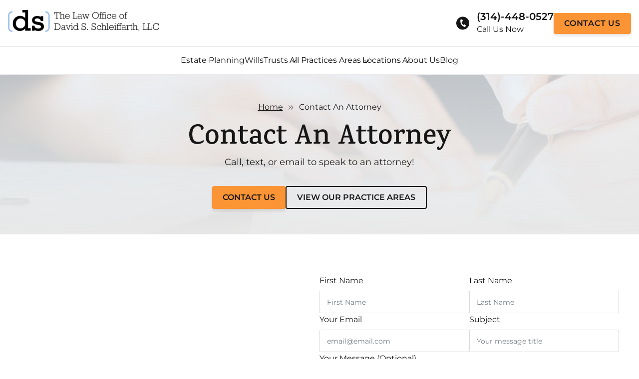

--- FILE ---
content_type: text/html; charset=UTF-8
request_url: https://lawofficedss.com/contact-us/
body_size: 29393
content:
<!doctype html>
<html lang="en-US">

<head><meta charset="UTF-8"><script>if(navigator.userAgent.match(/MSIE|Internet Explorer/i)||navigator.userAgent.match(/Trident\/7\..*?rv:11/i)){var href=document.location.href;if(!href.match(/[?&]nowprocket/)){if(href.indexOf("?")==-1){if(href.indexOf("#")==-1){document.location.href=href+"?nowprocket=1"}else{document.location.href=href.replace("#","?nowprocket=1#")}}else{if(href.indexOf("#")==-1){document.location.href=href+"&nowprocket=1"}else{document.location.href=href.replace("#","&nowprocket=1#")}}}}</script><script>(()=>{class RocketLazyLoadScripts{constructor(){this.v="2.0.4",this.userEvents=["keydown","keyup","mousedown","mouseup","mousemove","mouseover","mouseout","touchmove","touchstart","touchend","touchcancel","wheel","click","dblclick","input"],this.attributeEvents=["onblur","onclick","oncontextmenu","ondblclick","onfocus","onmousedown","onmouseenter","onmouseleave","onmousemove","onmouseout","onmouseover","onmouseup","onmousewheel","onscroll","onsubmit"]}async t(){this.i(),this.o(),/iP(ad|hone)/.test(navigator.userAgent)&&this.h(),this.u(),this.l(this),this.m(),this.k(this),this.p(this),this._(),await Promise.all([this.R(),this.L()]),this.lastBreath=Date.now(),this.S(this),this.P(),this.D(),this.O(),this.M(),await this.C(this.delayedScripts.normal),await this.C(this.delayedScripts.defer),await this.C(this.delayedScripts.async),await this.T(),await this.F(),await this.j(),await this.A(),window.dispatchEvent(new Event("rocket-allScriptsLoaded")),this.everythingLoaded=!0,this.lastTouchEnd&&await new Promise(t=>setTimeout(t,500-Date.now()+this.lastTouchEnd)),this.I(),this.H(),this.U(),this.W()}i(){this.CSPIssue=sessionStorage.getItem("rocketCSPIssue"),document.addEventListener("securitypolicyviolation",t=>{this.CSPIssue||"script-src-elem"!==t.violatedDirective||"data"!==t.blockedURI||(this.CSPIssue=!0,sessionStorage.setItem("rocketCSPIssue",!0))},{isRocket:!0})}o(){window.addEventListener("pageshow",t=>{this.persisted=t.persisted,this.realWindowLoadedFired=!0},{isRocket:!0}),window.addEventListener("pagehide",()=>{this.onFirstUserAction=null},{isRocket:!0})}h(){let t;function e(e){t=e}window.addEventListener("touchstart",e,{isRocket:!0}),window.addEventListener("touchend",function i(o){o.changedTouches[0]&&t.changedTouches[0]&&Math.abs(o.changedTouches[0].pageX-t.changedTouches[0].pageX)<10&&Math.abs(o.changedTouches[0].pageY-t.changedTouches[0].pageY)<10&&o.timeStamp-t.timeStamp<200&&(window.removeEventListener("touchstart",e,{isRocket:!0}),window.removeEventListener("touchend",i,{isRocket:!0}),"INPUT"===o.target.tagName&&"text"===o.target.type||(o.target.dispatchEvent(new TouchEvent("touchend",{target:o.target,bubbles:!0})),o.target.dispatchEvent(new MouseEvent("mouseover",{target:o.target,bubbles:!0})),o.target.dispatchEvent(new PointerEvent("click",{target:o.target,bubbles:!0,cancelable:!0,detail:1,clientX:o.changedTouches[0].clientX,clientY:o.changedTouches[0].clientY})),event.preventDefault()))},{isRocket:!0})}q(t){this.userActionTriggered||("mousemove"!==t.type||this.firstMousemoveIgnored?"keyup"===t.type||"mouseover"===t.type||"mouseout"===t.type||(this.userActionTriggered=!0,this.onFirstUserAction&&this.onFirstUserAction()):this.firstMousemoveIgnored=!0),"click"===t.type&&t.preventDefault(),t.stopPropagation(),t.stopImmediatePropagation(),"touchstart"===this.lastEvent&&"touchend"===t.type&&(this.lastTouchEnd=Date.now()),"click"===t.type&&(this.lastTouchEnd=0),this.lastEvent=t.type,t.composedPath&&t.composedPath()[0].getRootNode()instanceof ShadowRoot&&(t.rocketTarget=t.composedPath()[0]),this.savedUserEvents.push(t)}u(){this.savedUserEvents=[],this.userEventHandler=this.q.bind(this),this.userEvents.forEach(t=>window.addEventListener(t,this.userEventHandler,{passive:!1,isRocket:!0})),document.addEventListener("visibilitychange",this.userEventHandler,{isRocket:!0})}U(){this.userEvents.forEach(t=>window.removeEventListener(t,this.userEventHandler,{passive:!1,isRocket:!0})),document.removeEventListener("visibilitychange",this.userEventHandler,{isRocket:!0}),this.savedUserEvents.forEach(t=>{(t.rocketTarget||t.target).dispatchEvent(new window[t.constructor.name](t.type,t))})}m(){const t="return false",e=Array.from(this.attributeEvents,t=>"data-rocket-"+t),i="["+this.attributeEvents.join("],[")+"]",o="[data-rocket-"+this.attributeEvents.join("],[data-rocket-")+"]",s=(e,i,o)=>{o&&o!==t&&(e.setAttribute("data-rocket-"+i,o),e["rocket"+i]=new Function("event",o),e.setAttribute(i,t))};new MutationObserver(t=>{for(const n of t)"attributes"===n.type&&(n.attributeName.startsWith("data-rocket-")||this.everythingLoaded?n.attributeName.startsWith("data-rocket-")&&this.everythingLoaded&&this.N(n.target,n.attributeName.substring(12)):s(n.target,n.attributeName,n.target.getAttribute(n.attributeName))),"childList"===n.type&&n.addedNodes.forEach(t=>{if(t.nodeType===Node.ELEMENT_NODE)if(this.everythingLoaded)for(const i of[t,...t.querySelectorAll(o)])for(const t of i.getAttributeNames())e.includes(t)&&this.N(i,t.substring(12));else for(const e of[t,...t.querySelectorAll(i)])for(const t of e.getAttributeNames())this.attributeEvents.includes(t)&&s(e,t,e.getAttribute(t))})}).observe(document,{subtree:!0,childList:!0,attributeFilter:[...this.attributeEvents,...e]})}I(){this.attributeEvents.forEach(t=>{document.querySelectorAll("[data-rocket-"+t+"]").forEach(e=>{this.N(e,t)})})}N(t,e){const i=t.getAttribute("data-rocket-"+e);i&&(t.setAttribute(e,i),t.removeAttribute("data-rocket-"+e))}k(t){Object.defineProperty(HTMLElement.prototype,"onclick",{get(){return this.rocketonclick||null},set(e){this.rocketonclick=e,this.setAttribute(t.everythingLoaded?"onclick":"data-rocket-onclick","this.rocketonclick(event)")}})}S(t){function e(e,i){let o=e[i];e[i]=null,Object.defineProperty(e,i,{get:()=>o,set(s){t.everythingLoaded?o=s:e["rocket"+i]=o=s}})}e(document,"onreadystatechange"),e(window,"onload"),e(window,"onpageshow");try{Object.defineProperty(document,"readyState",{get:()=>t.rocketReadyState,set(e){t.rocketReadyState=e},configurable:!0}),document.readyState="loading"}catch(t){console.log("WPRocket DJE readyState conflict, bypassing")}}l(t){this.originalAddEventListener=EventTarget.prototype.addEventListener,this.originalRemoveEventListener=EventTarget.prototype.removeEventListener,this.savedEventListeners=[],EventTarget.prototype.addEventListener=function(e,i,o){o&&o.isRocket||!t.B(e,this)&&!t.userEvents.includes(e)||t.B(e,this)&&!t.userActionTriggered||e.startsWith("rocket-")||t.everythingLoaded?t.originalAddEventListener.call(this,e,i,o):(t.savedEventListeners.push({target:this,remove:!1,type:e,func:i,options:o}),"mouseenter"!==e&&"mouseleave"!==e||t.originalAddEventListener.call(this,e,t.savedUserEvents.push,o))},EventTarget.prototype.removeEventListener=function(e,i,o){o&&o.isRocket||!t.B(e,this)&&!t.userEvents.includes(e)||t.B(e,this)&&!t.userActionTriggered||e.startsWith("rocket-")||t.everythingLoaded?t.originalRemoveEventListener.call(this,e,i,o):t.savedEventListeners.push({target:this,remove:!0,type:e,func:i,options:o})}}J(t,e){this.savedEventListeners=this.savedEventListeners.filter(i=>{let o=i.type,s=i.target||window;return e!==o||t!==s||(this.B(o,s)&&(i.type="rocket-"+o),this.$(i),!1)})}H(){EventTarget.prototype.addEventListener=this.originalAddEventListener,EventTarget.prototype.removeEventListener=this.originalRemoveEventListener,this.savedEventListeners.forEach(t=>this.$(t))}$(t){t.remove?this.originalRemoveEventListener.call(t.target,t.type,t.func,t.options):this.originalAddEventListener.call(t.target,t.type,t.func,t.options)}p(t){let e;function i(e){return t.everythingLoaded?e:e.split(" ").map(t=>"load"===t||t.startsWith("load.")?"rocket-jquery-load":t).join(" ")}function o(o){function s(e){const s=o.fn[e];o.fn[e]=o.fn.init.prototype[e]=function(){return this[0]===window&&t.userActionTriggered&&("string"==typeof arguments[0]||arguments[0]instanceof String?arguments[0]=i(arguments[0]):"object"==typeof arguments[0]&&Object.keys(arguments[0]).forEach(t=>{const e=arguments[0][t];delete arguments[0][t],arguments[0][i(t)]=e})),s.apply(this,arguments),this}}if(o&&o.fn&&!t.allJQueries.includes(o)){const e={DOMContentLoaded:[],"rocket-DOMContentLoaded":[]};for(const t in e)document.addEventListener(t,()=>{e[t].forEach(t=>t())},{isRocket:!0});o.fn.ready=o.fn.init.prototype.ready=function(i){function s(){parseInt(o.fn.jquery)>2?setTimeout(()=>i.bind(document)(o)):i.bind(document)(o)}return"function"==typeof i&&(t.realDomReadyFired?!t.userActionTriggered||t.fauxDomReadyFired?s():e["rocket-DOMContentLoaded"].push(s):e.DOMContentLoaded.push(s)),o([])},s("on"),s("one"),s("off"),t.allJQueries.push(o)}e=o}t.allJQueries=[],o(window.jQuery),Object.defineProperty(window,"jQuery",{get:()=>e,set(t){o(t)}})}P(){const t=new Map;document.write=document.writeln=function(e){const i=document.currentScript,o=document.createRange(),s=i.parentElement;let n=t.get(i);void 0===n&&(n=i.nextSibling,t.set(i,n));const c=document.createDocumentFragment();o.setStart(c,0),c.appendChild(o.createContextualFragment(e)),s.insertBefore(c,n)}}async R(){return new Promise(t=>{this.userActionTriggered?t():this.onFirstUserAction=t})}async L(){return new Promise(t=>{document.addEventListener("DOMContentLoaded",()=>{this.realDomReadyFired=!0,t()},{isRocket:!0})})}async j(){return this.realWindowLoadedFired?Promise.resolve():new Promise(t=>{window.addEventListener("load",t,{isRocket:!0})})}M(){this.pendingScripts=[];this.scriptsMutationObserver=new MutationObserver(t=>{for(const e of t)e.addedNodes.forEach(t=>{"SCRIPT"!==t.tagName||t.noModule||t.isWPRocket||this.pendingScripts.push({script:t,promise:new Promise(e=>{const i=()=>{const i=this.pendingScripts.findIndex(e=>e.script===t);i>=0&&this.pendingScripts.splice(i,1),e()};t.addEventListener("load",i,{isRocket:!0}),t.addEventListener("error",i,{isRocket:!0}),setTimeout(i,1e3)})})})}),this.scriptsMutationObserver.observe(document,{childList:!0,subtree:!0})}async F(){await this.X(),this.pendingScripts.length?(await this.pendingScripts[0].promise,await this.F()):this.scriptsMutationObserver.disconnect()}D(){this.delayedScripts={normal:[],async:[],defer:[]},document.querySelectorAll("script[type$=rocketlazyloadscript]").forEach(t=>{t.hasAttribute("data-rocket-src")?t.hasAttribute("async")&&!1!==t.async?this.delayedScripts.async.push(t):t.hasAttribute("defer")&&!1!==t.defer||"module"===t.getAttribute("data-rocket-type")?this.delayedScripts.defer.push(t):this.delayedScripts.normal.push(t):this.delayedScripts.normal.push(t)})}async _(){await this.L();let t=[];document.querySelectorAll("script[type$=rocketlazyloadscript][data-rocket-src]").forEach(e=>{let i=e.getAttribute("data-rocket-src");if(i&&!i.startsWith("data:")){i.startsWith("//")&&(i=location.protocol+i);try{const o=new URL(i).origin;o!==location.origin&&t.push({src:o,crossOrigin:e.crossOrigin||"module"===e.getAttribute("data-rocket-type")})}catch(t){}}}),t=[...new Map(t.map(t=>[JSON.stringify(t),t])).values()],this.Y(t,"preconnect")}async G(t){if(await this.K(),!0!==t.noModule||!("noModule"in HTMLScriptElement.prototype))return new Promise(e=>{let i;function o(){(i||t).setAttribute("data-rocket-status","executed"),e()}try{if(navigator.userAgent.includes("Firefox/")||""===navigator.vendor||this.CSPIssue)i=document.createElement("script"),[...t.attributes].forEach(t=>{let e=t.nodeName;"type"!==e&&("data-rocket-type"===e&&(e="type"),"data-rocket-src"===e&&(e="src"),i.setAttribute(e,t.nodeValue))}),t.text&&(i.text=t.text),t.nonce&&(i.nonce=t.nonce),i.hasAttribute("src")?(i.addEventListener("load",o,{isRocket:!0}),i.addEventListener("error",()=>{i.setAttribute("data-rocket-status","failed-network"),e()},{isRocket:!0}),setTimeout(()=>{i.isConnected||e()},1)):(i.text=t.text,o()),i.isWPRocket=!0,t.parentNode.replaceChild(i,t);else{const i=t.getAttribute("data-rocket-type"),s=t.getAttribute("data-rocket-src");i?(t.type=i,t.removeAttribute("data-rocket-type")):t.removeAttribute("type"),t.addEventListener("load",o,{isRocket:!0}),t.addEventListener("error",i=>{this.CSPIssue&&i.target.src.startsWith("data:")?(console.log("WPRocket: CSP fallback activated"),t.removeAttribute("src"),this.G(t).then(e)):(t.setAttribute("data-rocket-status","failed-network"),e())},{isRocket:!0}),s?(t.fetchPriority="high",t.removeAttribute("data-rocket-src"),t.src=s):t.src="data:text/javascript;base64,"+window.btoa(unescape(encodeURIComponent(t.text)))}}catch(i){t.setAttribute("data-rocket-status","failed-transform"),e()}});t.setAttribute("data-rocket-status","skipped")}async C(t){const e=t.shift();return e?(e.isConnected&&await this.G(e),this.C(t)):Promise.resolve()}O(){this.Y([...this.delayedScripts.normal,...this.delayedScripts.defer,...this.delayedScripts.async],"preload")}Y(t,e){this.trash=this.trash||[];let i=!0;var o=document.createDocumentFragment();t.forEach(t=>{const s=t.getAttribute&&t.getAttribute("data-rocket-src")||t.src;if(s&&!s.startsWith("data:")){const n=document.createElement("link");n.href=s,n.rel=e,"preconnect"!==e&&(n.as="script",n.fetchPriority=i?"high":"low"),t.getAttribute&&"module"===t.getAttribute("data-rocket-type")&&(n.crossOrigin=!0),t.crossOrigin&&(n.crossOrigin=t.crossOrigin),t.integrity&&(n.integrity=t.integrity),t.nonce&&(n.nonce=t.nonce),o.appendChild(n),this.trash.push(n),i=!1}}),document.head.appendChild(o)}W(){this.trash.forEach(t=>t.remove())}async T(){try{document.readyState="interactive"}catch(t){}this.fauxDomReadyFired=!0;try{await this.K(),this.J(document,"readystatechange"),document.dispatchEvent(new Event("rocket-readystatechange")),await this.K(),document.rocketonreadystatechange&&document.rocketonreadystatechange(),await this.K(),this.J(document,"DOMContentLoaded"),document.dispatchEvent(new Event("rocket-DOMContentLoaded")),await this.K(),this.J(window,"DOMContentLoaded"),window.dispatchEvent(new Event("rocket-DOMContentLoaded"))}catch(t){console.error(t)}}async A(){try{document.readyState="complete"}catch(t){}try{await this.K(),this.J(document,"readystatechange"),document.dispatchEvent(new Event("rocket-readystatechange")),await this.K(),document.rocketonreadystatechange&&document.rocketonreadystatechange(),await this.K(),this.J(window,"load"),window.dispatchEvent(new Event("rocket-load")),await this.K(),window.rocketonload&&window.rocketonload(),await this.K(),this.allJQueries.forEach(t=>t(window).trigger("rocket-jquery-load")),await this.K(),this.J(window,"pageshow");const t=new Event("rocket-pageshow");t.persisted=this.persisted,window.dispatchEvent(t),await this.K(),window.rocketonpageshow&&window.rocketonpageshow({persisted:this.persisted})}catch(t){console.error(t)}}async K(){Date.now()-this.lastBreath>45&&(await this.X(),this.lastBreath=Date.now())}async X(){return document.hidden?new Promise(t=>setTimeout(t)):new Promise(t=>requestAnimationFrame(t))}B(t,e){return e===document&&"readystatechange"===t||(e===document&&"DOMContentLoaded"===t||(e===window&&"DOMContentLoaded"===t||(e===window&&"load"===t||e===window&&"pageshow"===t)))}static run(){(new RocketLazyLoadScripts).t()}}RocketLazyLoadScripts.run()})();</script>
  
  <meta name="viewport" content="width=device-width, initial-scale=1">
  <link rel="profile" href="https://gmpg.org/xfn/11">
  
  <link rel="preconnect" href="https://fonts.gstatic.com" crossorigin>
  <link rel="icon" type="image/x-icon" href="https://lawofficedss.com/wp-content/themes/lawofficedss/assets/images/logo-header.webp">
  
  
  <title>Contact Our Estate Planning Attorney | Law Office DSS</title>
<link data-rocket-prefetch href="https://fonts.googleapis.com" rel="dns-prefetch">
<link data-rocket-prefetch href="https://www.google.com" rel="dns-prefetch">
<link data-rocket-preload as="style" href="https://fonts.googleapis.com/css2?family=Imbue:opsz,wght@10..100,500&#038;family=Neuton&#038;display=swap" rel="preload">
<link href="https://fonts.googleapis.com/css2?family=Imbue:opsz,wght@10..100,500&#038;family=Neuton&#038;display=swap" media="print" onload="this.media=&#039;all&#039;" rel="stylesheet">
<style id="wpr-usedcss">img:is([sizes=auto i],[sizes^="auto," i]){contain-intrinsic-size:3000px 1500px}:where(.wp-block-button__link){border-radius:9999px;box-shadow:none;padding:calc(.667em + 2px) calc(1.333em + 2px);text-decoration:none}:root :where(.wp-block-button .wp-block-button__link.is-style-outline),:root :where(.wp-block-button.is-style-outline>.wp-block-button__link){border:2px solid;padding:.667em 1.333em}:root :where(.wp-block-button .wp-block-button__link.is-style-outline:not(.has-text-color)),:root :where(.wp-block-button.is-style-outline>.wp-block-button__link:not(.has-text-color)){color:currentColor}:root :where(.wp-block-button .wp-block-button__link.is-style-outline:not(.has-background)),:root :where(.wp-block-button.is-style-outline>.wp-block-button__link:not(.has-background)){background-color:initial;background-image:none}:where(.wp-block-calendar table:not(.has-background) th){background:#ddd}:where(.wp-block-columns){margin-bottom:1.75em}:where(.wp-block-columns.has-background){padding:1.25em 2.375em}:where(.wp-block-post-comments input[type=submit]){border:none}:where(.wp-block-cover-image:not(.has-text-color)),:where(.wp-block-cover:not(.has-text-color)){color:#fff}:where(.wp-block-cover-image.is-light:not(.has-text-color)),:where(.wp-block-cover.is-light:not(.has-text-color)){color:#000}:root :where(.wp-block-cover h1:not(.has-text-color)),:root :where(.wp-block-cover h2:not(.has-text-color)),:root :where(.wp-block-cover h3:not(.has-text-color)),:root :where(.wp-block-cover h4:not(.has-text-color)),:root :where(.wp-block-cover h5:not(.has-text-color)),:root :where(.wp-block-cover h6:not(.has-text-color)),:root :where(.wp-block-cover p:not(.has-text-color)){color:inherit}:where(.wp-block-file){margin-bottom:1.5em}:where(.wp-block-file__button){border-radius:2em;display:inline-block;padding:.5em 1em}:where(.wp-block-file__button):is(a):active,:where(.wp-block-file__button):is(a):focus,:where(.wp-block-file__button):is(a):hover,:where(.wp-block-file__button):is(a):visited{box-shadow:none;color:#fff;opacity:.85;text-decoration:none}.wp-block-group{box-sizing:border-box}:where(.wp-block-group.wp-block-group-is-layout-constrained){position:relative}h1.has-background,h2.has-background,h4.has-background,h5.has-background{padding:1.25em 2.375em}.wp-block-image>a,.wp-block-image>figure>a{display:inline-block}.wp-block-image img{box-sizing:border-box;height:auto;max-width:100%;vertical-align:bottom}.wp-block-image.aligncenter{text-align:center}.wp-block-image .aligncenter,.wp-block-image.aligncenter{display:table}.wp-block-image .aligncenter{margin-left:auto;margin-right:auto}.wp-block-image :where(figcaption){margin-bottom:1em;margin-top:.5em}:root :where(.wp-block-image.is-style-rounded img,.wp-block-image .is-style-rounded img){border-radius:9999px}.wp-block-image figure{margin:0}:where(.wp-block-latest-comments:not([style*=line-height] .wp-block-latest-comments__comment)){line-height:1.1}:where(.wp-block-latest-comments:not([style*=line-height] .wp-block-latest-comments__comment-excerpt p)){line-height:1.8}:root :where(.wp-block-latest-posts.is-grid){padding:0}:root :where(.wp-block-latest-posts.wp-block-latest-posts__list){padding-left:0}ul{box-sizing:border-box}:root :where(.wp-block-list.has-background){padding:1.25em 2.375em}:where(.wp-block-navigation.has-background .wp-block-navigation-item a:not(.wp-element-button)),:where(.wp-block-navigation.has-background .wp-block-navigation-submenu a:not(.wp-element-button)){padding:.5em 1em}:where(.wp-block-navigation .wp-block-navigation__submenu-container .wp-block-navigation-item a:not(.wp-element-button)),:where(.wp-block-navigation .wp-block-navigation__submenu-container .wp-block-navigation-submenu a:not(.wp-element-button)),:where(.wp-block-navigation .wp-block-navigation__submenu-container .wp-block-navigation-submenu button.wp-block-navigation-item__content),:where(.wp-block-navigation .wp-block-navigation__submenu-container .wp-block-pages-list__item button.wp-block-navigation-item__content){padding:.5em 1em}:root :where(p.has-background){padding:1.25em 2.375em}:where(p.has-text-color:not(.has-link-color)) a{color:inherit}:where(.wp-block-post-comments-form) input:not([type=submit]),:where(.wp-block-post-comments-form) textarea{border:1px solid #949494;font-family:inherit;font-size:1em}:where(.wp-block-post-comments-form) input:where(:not([type=submit]):not([type=checkbox])),:where(.wp-block-post-comments-form) textarea{padding:calc(.667em + 2px)}:where(.wp-block-post-excerpt){box-sizing:border-box;margin-bottom:var(--wp--style--block-gap);margin-top:var(--wp--style--block-gap)}:where(.wp-block-preformatted.has-background){padding:1.25em 2.375em}:where(.wp-block-search__button){border:1px solid #ccc;padding:6px 10px}:where(.wp-block-search__input){font-family:inherit;font-size:inherit;font-style:inherit;font-weight:inherit;letter-spacing:inherit;line-height:inherit;text-transform:inherit}:where(.wp-block-search__button-inside .wp-block-search__inside-wrapper){border:1px solid #949494;box-sizing:border-box;padding:4px}:where(.wp-block-search__button-inside .wp-block-search__inside-wrapper) .wp-block-search__input{border:none;border-radius:0;padding:0 4px}:where(.wp-block-search__button-inside .wp-block-search__inside-wrapper) .wp-block-search__input:focus{outline:0}:where(.wp-block-search__button-inside .wp-block-search__inside-wrapper) :where(.wp-block-search__button){padding:4px 8px}:root :where(.wp-block-separator.is-style-dots){height:auto;line-height:1;text-align:center}:root :where(.wp-block-separator.is-style-dots):before{color:currentColor;content:"···";font-family:serif;font-size:1.5em;letter-spacing:2em;padding-left:2em}:root :where(.wp-block-site-logo.is-style-rounded){border-radius:9999px}:where(.wp-block-social-links:not(.is-style-logos-only)) .wp-social-link{background-color:#f0f0f0;color:#444}:where(.wp-block-social-links:not(.is-style-logos-only)) .wp-social-link-amazon{background-color:#f90;color:#fff}:where(.wp-block-social-links:not(.is-style-logos-only)) .wp-social-link-bandcamp{background-color:#1ea0c3;color:#fff}:where(.wp-block-social-links:not(.is-style-logos-only)) .wp-social-link-behance{background-color:#0757fe;color:#fff}:where(.wp-block-social-links:not(.is-style-logos-only)) .wp-social-link-bluesky{background-color:#0a7aff;color:#fff}:where(.wp-block-social-links:not(.is-style-logos-only)) .wp-social-link-codepen{background-color:#1e1f26;color:#fff}:where(.wp-block-social-links:not(.is-style-logos-only)) .wp-social-link-deviantart{background-color:#02e49b;color:#fff}:where(.wp-block-social-links:not(.is-style-logos-only)) .wp-social-link-discord{background-color:#5865f2;color:#fff}:where(.wp-block-social-links:not(.is-style-logos-only)) .wp-social-link-dribbble{background-color:#e94c89;color:#fff}:where(.wp-block-social-links:not(.is-style-logos-only)) .wp-social-link-dropbox{background-color:#4280ff;color:#fff}:where(.wp-block-social-links:not(.is-style-logos-only)) .wp-social-link-etsy{background-color:#f45800;color:#fff}:where(.wp-block-social-links:not(.is-style-logos-only)) .wp-social-link-facebook{background-color:#0866ff;color:#fff}:where(.wp-block-social-links:not(.is-style-logos-only)) .wp-social-link-fivehundredpx{background-color:#000;color:#fff}:where(.wp-block-social-links:not(.is-style-logos-only)) .wp-social-link-flickr{background-color:#0461dd;color:#fff}:where(.wp-block-social-links:not(.is-style-logos-only)) .wp-social-link-foursquare{background-color:#e65678;color:#fff}:where(.wp-block-social-links:not(.is-style-logos-only)) .wp-social-link-github{background-color:#24292d;color:#fff}:where(.wp-block-social-links:not(.is-style-logos-only)) .wp-social-link-goodreads{background-color:#eceadd;color:#382110}:where(.wp-block-social-links:not(.is-style-logos-only)) .wp-social-link-google{background-color:#ea4434;color:#fff}:where(.wp-block-social-links:not(.is-style-logos-only)) .wp-social-link-gravatar{background-color:#1d4fc4;color:#fff}:where(.wp-block-social-links:not(.is-style-logos-only)) .wp-social-link-instagram{background-color:#f00075;color:#fff}:where(.wp-block-social-links:not(.is-style-logos-only)) .wp-social-link-lastfm{background-color:#e21b24;color:#fff}:where(.wp-block-social-links:not(.is-style-logos-only)) .wp-social-link-linkedin{background-color:#0d66c2;color:#fff}:where(.wp-block-social-links:not(.is-style-logos-only)) .wp-social-link-mastodon{background-color:#3288d4;color:#fff}:where(.wp-block-social-links:not(.is-style-logos-only)) .wp-social-link-medium{background-color:#000;color:#fff}:where(.wp-block-social-links:not(.is-style-logos-only)) .wp-social-link-meetup{background-color:#f6405f;color:#fff}:where(.wp-block-social-links:not(.is-style-logos-only)) .wp-social-link-patreon{background-color:#000;color:#fff}:where(.wp-block-social-links:not(.is-style-logos-only)) .wp-social-link-pinterest{background-color:#e60122;color:#fff}:where(.wp-block-social-links:not(.is-style-logos-only)) .wp-social-link-pocket{background-color:#ef4155;color:#fff}:where(.wp-block-social-links:not(.is-style-logos-only)) .wp-social-link-reddit{background-color:#ff4500;color:#fff}:where(.wp-block-social-links:not(.is-style-logos-only)) .wp-social-link-skype{background-color:#0478d7;color:#fff}:where(.wp-block-social-links:not(.is-style-logos-only)) .wp-social-link-snapchat{background-color:#fefc00;color:#fff;stroke:#000}:where(.wp-block-social-links:not(.is-style-logos-only)) .wp-social-link-soundcloud{background-color:#ff5600;color:#fff}:where(.wp-block-social-links:not(.is-style-logos-only)) .wp-social-link-spotify{background-color:#1bd760;color:#fff}:where(.wp-block-social-links:not(.is-style-logos-only)) .wp-social-link-telegram{background-color:#2aabee;color:#fff}:where(.wp-block-social-links:not(.is-style-logos-only)) .wp-social-link-threads{background-color:#000;color:#fff}:where(.wp-block-social-links:not(.is-style-logos-only)) .wp-social-link-tiktok{background-color:#000;color:#fff}:where(.wp-block-social-links:not(.is-style-logos-only)) .wp-social-link-tumblr{background-color:#011835;color:#fff}:where(.wp-block-social-links:not(.is-style-logos-only)) .wp-social-link-twitch{background-color:#6440a4;color:#fff}:where(.wp-block-social-links:not(.is-style-logos-only)) .wp-social-link-twitter{background-color:#1da1f2;color:#fff}:where(.wp-block-social-links:not(.is-style-logos-only)) .wp-social-link-vimeo{background-color:#1eb7ea;color:#fff}:where(.wp-block-social-links:not(.is-style-logos-only)) .wp-social-link-vk{background-color:#4680c2;color:#fff}:where(.wp-block-social-links:not(.is-style-logos-only)) .wp-social-link-wordpress{background-color:#3499cd;color:#fff}:where(.wp-block-social-links:not(.is-style-logos-only)) .wp-social-link-whatsapp{background-color:#25d366;color:#fff}:where(.wp-block-social-links:not(.is-style-logos-only)) .wp-social-link-x{background-color:#000;color:#fff}:where(.wp-block-social-links:not(.is-style-logos-only)) .wp-social-link-yelp{background-color:#d32422;color:#fff}:where(.wp-block-social-links:not(.is-style-logos-only)) .wp-social-link-youtube{background-color:red;color:#fff}:where(.wp-block-social-links.is-style-logos-only) .wp-social-link{background:0 0}:where(.wp-block-social-links.is-style-logos-only) .wp-social-link svg{height:1.25em;width:1.25em}:where(.wp-block-social-links.is-style-logos-only) .wp-social-link-amazon{color:#f90}:where(.wp-block-social-links.is-style-logos-only) .wp-social-link-bandcamp{color:#1ea0c3}:where(.wp-block-social-links.is-style-logos-only) .wp-social-link-behance{color:#0757fe}:where(.wp-block-social-links.is-style-logos-only) .wp-social-link-bluesky{color:#0a7aff}:where(.wp-block-social-links.is-style-logos-only) .wp-social-link-codepen{color:#1e1f26}:where(.wp-block-social-links.is-style-logos-only) .wp-social-link-deviantart{color:#02e49b}:where(.wp-block-social-links.is-style-logos-only) .wp-social-link-discord{color:#5865f2}:where(.wp-block-social-links.is-style-logos-only) .wp-social-link-dribbble{color:#e94c89}:where(.wp-block-social-links.is-style-logos-only) .wp-social-link-dropbox{color:#4280ff}:where(.wp-block-social-links.is-style-logos-only) .wp-social-link-etsy{color:#f45800}:where(.wp-block-social-links.is-style-logos-only) .wp-social-link-facebook{color:#0866ff}:where(.wp-block-social-links.is-style-logos-only) .wp-social-link-fivehundredpx{color:#000}:where(.wp-block-social-links.is-style-logos-only) .wp-social-link-flickr{color:#0461dd}:where(.wp-block-social-links.is-style-logos-only) .wp-social-link-foursquare{color:#e65678}:where(.wp-block-social-links.is-style-logos-only) .wp-social-link-github{color:#24292d}:where(.wp-block-social-links.is-style-logos-only) .wp-social-link-goodreads{color:#382110}:where(.wp-block-social-links.is-style-logos-only) .wp-social-link-google{color:#ea4434}:where(.wp-block-social-links.is-style-logos-only) .wp-social-link-gravatar{color:#1d4fc4}:where(.wp-block-social-links.is-style-logos-only) .wp-social-link-instagram{color:#f00075}:where(.wp-block-social-links.is-style-logos-only) .wp-social-link-lastfm{color:#e21b24}:where(.wp-block-social-links.is-style-logos-only) .wp-social-link-linkedin{color:#0d66c2}:where(.wp-block-social-links.is-style-logos-only) .wp-social-link-mastodon{color:#3288d4}:where(.wp-block-social-links.is-style-logos-only) .wp-social-link-medium{color:#000}:where(.wp-block-social-links.is-style-logos-only) .wp-social-link-meetup{color:#f6405f}:where(.wp-block-social-links.is-style-logos-only) .wp-social-link-patreon{color:#000}:where(.wp-block-social-links.is-style-logos-only) .wp-social-link-pinterest{color:#e60122}:where(.wp-block-social-links.is-style-logos-only) .wp-social-link-pocket{color:#ef4155}:where(.wp-block-social-links.is-style-logos-only) .wp-social-link-reddit{color:#ff4500}:where(.wp-block-social-links.is-style-logos-only) .wp-social-link-skype{color:#0478d7}:where(.wp-block-social-links.is-style-logos-only) .wp-social-link-snapchat{color:#fff;stroke:#000}:where(.wp-block-social-links.is-style-logos-only) .wp-social-link-soundcloud{color:#ff5600}:where(.wp-block-social-links.is-style-logos-only) .wp-social-link-spotify{color:#1bd760}:where(.wp-block-social-links.is-style-logos-only) .wp-social-link-telegram{color:#2aabee}:where(.wp-block-social-links.is-style-logos-only) .wp-social-link-threads{color:#000}:where(.wp-block-social-links.is-style-logos-only) .wp-social-link-tiktok{color:#000}:where(.wp-block-social-links.is-style-logos-only) .wp-social-link-tumblr{color:#011835}:where(.wp-block-social-links.is-style-logos-only) .wp-social-link-twitch{color:#6440a4}:where(.wp-block-social-links.is-style-logos-only) .wp-social-link-twitter{color:#1da1f2}:where(.wp-block-social-links.is-style-logos-only) .wp-social-link-vimeo{color:#1eb7ea}:where(.wp-block-social-links.is-style-logos-only) .wp-social-link-vk{color:#4680c2}:where(.wp-block-social-links.is-style-logos-only) .wp-social-link-whatsapp{color:#25d366}:where(.wp-block-social-links.is-style-logos-only) .wp-social-link-wordpress{color:#3499cd}:where(.wp-block-social-links.is-style-logos-only) .wp-social-link-x{color:#000}:where(.wp-block-social-links.is-style-logos-only) .wp-social-link-yelp{color:#d32422}:where(.wp-block-social-links.is-style-logos-only) .wp-social-link-youtube{color:red}:root :where(.wp-block-social-links .wp-social-link a){padding:.25em}:root :where(.wp-block-social-links.is-style-logos-only .wp-social-link a){padding:0}:root :where(.wp-block-social-links.is-style-pill-shape .wp-social-link a){padding-left:.6666666667em;padding-right:.6666666667em}.wp-block-spacer{clear:both}:root :where(.wp-block-tag-cloud.is-style-outline){display:flex;flex-wrap:wrap;gap:1ch}:root :where(.wp-block-tag-cloud.is-style-outline a){border:1px solid;font-size:unset!important;margin-right:0;padding:1ch 2ch;text-decoration:none!important}:root :where(.wp-block-table-of-contents){box-sizing:border-box}:where(.wp-block-term-description){box-sizing:border-box;margin-bottom:var(--wp--style--block-gap);margin-top:var(--wp--style--block-gap)}:where(pre.wp-block-verse){font-family:inherit}:root{--wp--preset--font-size--normal:16px;--wp--preset--font-size--huge:42px}.has-text-align-center{text-align:center}.aligncenter{clear:both}html :where(.has-border-color){border-style:solid}html :where([style*=border-top-color]){border-top-style:solid}html :where([style*=border-right-color]){border-right-style:solid}html :where([style*=border-bottom-color]){border-bottom-style:solid}html :where([style*=border-left-color]){border-left-style:solid}html :where([style*=border-width]){border-style:solid}html :where([style*=border-top-width]){border-top-style:solid}html :where([style*=border-right-width]){border-right-style:solid}html :where([style*=border-bottom-width]){border-bottom-style:solid}html :where([style*=border-left-width]){border-left-style:solid}html :where(img[class*=wp-image-]){height:auto;max-width:100%}:where(figure){margin:0 0 1em}html :where(.is-position-sticky){--wp-admin--admin-bar--position-offset:var(--wp-admin--admin-bar--height,0px)}@media screen and (max-width:600px){html :where(.is-position-sticky){--wp-admin--admin-bar--position-offset:0px}}.wp-block-fuelist-seo-new-share-button{align-items:center;display:flex;flex-direction:column;gap:4px;height:-moz-fit-content;height:fit-content;min-width:50px;position:relative;width:-moz-fit-content;width:fit-content}.wp-block-fuelist-seo-new-share-button p{color:var(--wp--preset--color--text);font-size:14px;font-weight:800;margin:0;text-transform:uppercase}.wp-block-fuelist-seo-new-share-button button{background-color:unset;border:none;color:var(--wp--preset--color--primary);font-family:fuelist-seo-icons!important;font-size:28px;margin-bottom:1rem;min-width:45px;padding:0;position:relative;text-transform:none}.wp-block-fuelist-seo-new-share-button button:after,.wp-block-fuelist-seo-new-share-button button:before{content:attr(aria-label);--arrow-size:0.5rem;--scale:0;display:block;position:absolute;top:50%;transition:transform .1s;transition-timing-function:linear;z-index:1;--translate-y:-50%;transform:translate(var(--translate-x),var(--translate-y)) scale(var(--scale))}.wp-block-fuelist-seo-new-share-button button:before{background-color:#007ebd;border-radius:.3em;color:#fff;font-family:sans-serif;font-size:12px;padding:.5em;text-align:center;text-transform:uppercase;width:100px}.wp-block-fuelist-seo-new-share-button button:after{border:var(--arrow-size) solid transparent;content:""}.wp-block-fuelist-seo-new-share-button button:active,.wp-block-fuelist-seo-new-share-button button:focus,.wp-block-fuelist-seo-new-share-button button:hover span{background-color:inherit;filter:brightness(.8)}.wp-block-fuelist-seo-new-share-button button:hover:after,.wp-block-fuelist-seo-new-share-button button:hover:before{--scale:1}:root{--wp--preset--aspect-ratio--square:1;--wp--preset--aspect-ratio--4-3:4/3;--wp--preset--aspect-ratio--3-4:3/4;--wp--preset--aspect-ratio--3-2:3/2;--wp--preset--aspect-ratio--2-3:2/3;--wp--preset--aspect-ratio--16-9:16/9;--wp--preset--aspect-ratio--9-16:9/16;--wp--preset--color--black:#000000;--wp--preset--color--cyan-bluish-gray:#abb8c3;--wp--preset--color--white:#FFFFFF;--wp--preset--color--pale-pink:#f78da7;--wp--preset--color--vivid-red:#cf2e2e;--wp--preset--color--luminous-vivid-orange:#ff6900;--wp--preset--color--luminous-vivid-amber:#fcb900;--wp--preset--color--light-green-cyan:#7bdcb5;--wp--preset--color--vivid-green-cyan:#00d084;--wp--preset--color--pale-cyan-blue:#8ed1fc;--wp--preset--color--vivid-cyan-blue:#0693e3;--wp--preset--color--vivid-purple:#9b51e0;--wp--preset--color--primary-color:#FB9434;--wp--preset--color--secondary-color:#1C2329;--wp--preset--color--text-color:#161616;--wp--preset--color--dark-grey:#484848;--wp--preset--color--link-color:#CF792A;--wp--preset--color--light-background:#F8F8F8;--wp--preset--color--light-color:#f9f9f9f9;--wp--preset--color--light-blue:#f2f6fa;--wp--preset--gradient--vivid-cyan-blue-to-vivid-purple:linear-gradient(135deg,rgba(6, 147, 227, 1) 0%,rgb(155, 81, 224) 100%);--wp--preset--gradient--light-green-cyan-to-vivid-green-cyan:linear-gradient(135deg,rgb(122, 220, 180) 0%,rgb(0, 208, 130) 100%);--wp--preset--gradient--luminous-vivid-amber-to-luminous-vivid-orange:linear-gradient(135deg,rgba(252, 185, 0, 1) 0%,rgba(255, 105, 0, 1) 100%);--wp--preset--gradient--luminous-vivid-orange-to-vivid-red:linear-gradient(135deg,rgba(255, 105, 0, 1) 0%,rgb(207, 46, 46) 100%);--wp--preset--gradient--very-light-gray-to-cyan-bluish-gray:linear-gradient(135deg,rgb(238, 238, 238) 0%,rgb(169, 184, 195) 100%);--wp--preset--gradient--cool-to-warm-spectrum:linear-gradient(135deg,rgb(74, 234, 220) 0%,rgb(151, 120, 209) 20%,rgb(207, 42, 186) 40%,rgb(238, 44, 130) 60%,rgb(251, 105, 98) 80%,rgb(254, 248, 76) 100%);--wp--preset--gradient--blush-light-purple:linear-gradient(135deg,rgb(255, 206, 236) 0%,rgb(152, 150, 240) 100%);--wp--preset--gradient--blush-bordeaux:linear-gradient(135deg,rgb(254, 205, 165) 0%,rgb(254, 45, 45) 50%,rgb(107, 0, 62) 100%);--wp--preset--gradient--luminous-dusk:linear-gradient(135deg,rgb(255, 203, 112) 0%,rgb(199, 81, 192) 50%,rgb(65, 88, 208) 100%);--wp--preset--gradient--pale-ocean:linear-gradient(135deg,rgb(255, 245, 203) 0%,rgb(182, 227, 212) 50%,rgb(51, 167, 181) 100%);--wp--preset--gradient--electric-grass:linear-gradient(135deg,rgb(202, 248, 128) 0%,rgb(113, 206, 126) 100%);--wp--preset--gradient--midnight:linear-gradient(135deg,rgb(2, 3, 129) 0%,rgb(40, 116, 252) 100%);--wp--preset--gradient--hero-gradient:linear-gradient(171.13deg, #142D4D 7.25%, #0C1C30 93.65%);--wp--preset--gradient--hero-gradient-2:linear-gradient(270deg, rgba(1, 48, 73, .9) 52.36%, rgba(1, 37, 55, .27) 100%);--wp--preset--font-size--small:13px;--wp--preset--font-size--medium:20px;--wp--preset--font-size--large:36px;--wp--preset--font-size--x-large:42px;--wp--preset--font-family--montserrat:'Montserrat',sans-serif;--wp--preset--font-family--karma:'Karma',serif;--wp--preset--spacing--20:0.44rem;--wp--preset--spacing--30:0.67rem;--wp--preset--spacing--40:1rem;--wp--preset--spacing--50:1.5rem;--wp--preset--spacing--60:2.25rem;--wp--preset--spacing--70:3.38rem;--wp--preset--spacing--80:5.06rem;--wp--preset--shadow--natural:6px 6px 9px rgba(0, 0, 0, .2);--wp--preset--shadow--deep:12px 12px 50px rgba(0, 0, 0, .4);--wp--preset--shadow--sharp:6px 6px 0px rgba(0, 0, 0, .2);--wp--preset--shadow--outlined:6px 6px 0px -3px rgba(255, 255, 255, 1),6px 6px rgba(0, 0, 0, 1);--wp--preset--shadow--crisp:6px 6px 0px rgba(0, 0, 0, 1)}:root{--wp--style--global--content-size:1366px;--wp--style--global--wide-size:100%}:where(body){margin:0}:where(.is-layout-flex){gap:.5em}:where(.is-layout-grid){gap:.5em}.is-layout-flow>.aligncenter{margin-left:auto!important;margin-right:auto!important}body{padding-top:0;padding-right:0;padding-bottom:0;padding-left:0}a:where(:not(.wp-element-button)){color:var(--wp--preset--color--link-color);text-decoration:underline}h1,h2,h4,h5{color:var(--wp--preset--color--heading);font-family:'Cantata One',serif}h1{font-size:66px;font-weight:400;line-height:79.2px;text-transform:capitalize}h2{font-size:46px;font-weight:400;line-height:55.2px;text-transform:capitalize}h4{font-size:32px;font-weight:400;line-height:44.8px;text-transform:capitalize}h5{font-size:28px;font-weight:400;line-height:39.2px;text-transform:capitalize}:root :where(.wp-element-button,.wp-block-button__link){background-color:#32373c;border-width:0;color:#fff;font-family:inherit;font-size:inherit;line-height:inherit;padding:calc(.667em + 2px) calc(1.333em + 2px);text-decoration:none}.has-light-color-background-color{background-color:var(--wp--preset--color--light-color)!important}:where(.wp-block-post-template.is-layout-flex){gap:1.25em}:where(.wp-block-post-template.is-layout-grid){gap:1.25em}:where(.wp-block-columns.is-layout-flex){gap:2em}:where(.wp-block-columns.is-layout-grid){gap:2em}:root :where(.wp-block-pullquote){font-size:1.5em;line-height:1.6}:root :where(.wp-block-list){color:var(--wp--preset--color--text-color);margin-left:1rem}:root :where(.wp-block-table > table){border-radius:0;border-color:red;border-width:1px;border-style:solid;font-size:16px;font-weight:400;line-height:26px;text-transform:capitalize}:root :where(.wp-block-table){margin-top:3.25rem}:root :where(.wp-block-table > table tr:nth-child(2n)){background-color:#f8f8f8}:root :where(.wp-block-table > table td){border:1px solid #dedede}:root :where(.wp-block-group h2){font-size:46px;font-weight:600;line-height:55.2px;text-transform:none}:root :where(.wp-block-group h1){font-weight:600;text-transform:none}:root :where(.wp-block-group h3){font-weight:600;text-transform:none}:root :where(.wp-block-group h4){font-weight:600;text-transform:none}:root :where(.wp-block-group h5){font-weight:600;text-transform:none}:root :where(.wp-block-group h6){font-weight:600;text-transform:none}:root :where(p){color:var(--wp--preset--color--text-color)}.container{padding:0 16px;margin:auto}@media screen and (min-width:768px){.container{padding:0 32px}}@media screen and (min-width:1440px){.container{max-width:1280px;padding:0 80px}}section{padding:0}.btn__primary{border-radius:.375rem;padding:1rem;box-shadow:0 9px 14px 0 rgba(0,0,0,.1);font-size:1rem;font-style:normal;font-weight:700;line-height:1.625rem;letter-spacing:.05rem;text-transform:uppercase;text-decoration:none;background:var(--wp--preset--color--primary);color:var(--wp--preset--color--white)}.btn__primary img{vertical-align:middle;display:inline-block;margin-top:-5px;margin-left:8px}.btn__primary:hover{background:var(--wp--preset--color--white);color:var(--wp--preset--color--primary)}@media screen and (min-width:414px){.btn__primary{padding:.87rem 2.125rem}}h1,h2,h4,h5{margin:0}ul{margin-left:0;margin-block-start:0;margin-block-end:0}.tns-outer{padding:0!important}.tns-outer [hidden]{display:none!important}.tns-outer [aria-controls],.tns-outer [data-action]{cursor:pointer}.tns-slider{-webkit-transition:none;-moz-transition:none;transition:all 0s}.tns-slider>.tns-item{-webkit-box-sizing:border-box;-moz-box-sizing:border-box;box-sizing:border-box}.tns-no-calc{position:relative;left:0}.tns-autowidth{display:inline-block}.tns-lazy-img{-webkit-transition:opacity .6s;-moz-transition:opacity .6s;transition:opacity .6s;opacity:.6}.tns-lazy-img.tns-complete{opacity:1}.tns-ah{-webkit-transition:height;-moz-transition:height;transition:height 0s}.tns-ovh{overflow:hidden}.tns-visually-hidden{position:absolute;left:-10000em}.tns-transparent{opacity:0;visibility:hidden}.tns-fadeIn{opacity:1;z-index:0}.tns-fadeOut,.tns-normal{opacity:0;z-index:-1}.tns-vpfix{white-space:nowrap}.tns-vpfix>div,.tns-vpfix>li{display:inline-block}.tns-t-subp2{margin:0 auto;width:310px;position:relative;height:10px;overflow:hidden}.tns-t-ct{width:2333.3333333333%;width:-webkit-calc(100% * 70 / 3);width:-moz-calc(100% * 70 / 3);width:calc(100%*70/3);position:absolute;right:0}.tns-t-ct:after{content:"";display:table;clear:both}.tns-t-ct>div{width:1.4285714286%;width:-webkit-calc(100% / 70);width:-moz-calc(100% / 70);width:calc(100%/70);height:10px;float:left}.wpcf7-submit{padding:7px 25px;width:fit-content;text-transform:uppercase;border:none;cursor:pointer}.testimonial-slider-container{display:flex;flex-direction:column}.testimonial-slider-container.side-controls{flex-direction:row;max-width:1280px;margin:auto;position:relative}.testimonial-slider-container.side-controls .tns-outer{max-width:90%}.testimonial-slider-container.side-controls .testimonial-slider__controls{position:absolute;top:50%;left:50%;width:110%;transform:translate(-50%,-50%);justify-content:space-between}.testimonial-slider__controls{display:flex}.testimonial-slider__left-control,.testimonial-slider__right-control{align-items:center}.testimonial-slider__controls,.testimonial-slider__left-control,.testimonial-slider__right-control{display:flex}.case-results-slider-container{display:flex;flex-direction:column}.case-results-slider__controls{display:flex}.breadcrumb{display:flex;justify-content:center}.breadcrumbs{display:flex;flex-wrap:wrap;align-items:center;justify-content:flex-start;font-size:1rem;margin:0;padding:0;text-align:center}.breadcrumbs li{display:inline-block;margin:0;padding:0;text-transform:capitalize;text-align:left}.breadcrumbs li:not(:last-child)::after{content:"›";display:inline-block;margin:0 10px}.main-footer .site-footer{display:flex;flex-direction:column;gap:1.5rem}@media screen and (min-width:899px){.main-footer .site-footer{flex-direction:row;justify-content:space-between}}.main-footer .site-footer__menu-col ul{list-style:none;padding-left:0}.main-footer .site-footer__menu-col ul li a{color:#000;text-decoration:none}.main-footer .site-footer__menu-col ul li a:hover{text-decoration:underline}.main-footer .copyright-row{display:flex;flex-direction:column;align-items:center}.site-header{border-bottom:1px solid #f5f5f5;position:sticky;top:0;max-height:80vh;padding:1rem 0 8.5px}.site-header .container{display:flex;flex-direction:column;position:relative}.site-header-wrapper{position:relative}.site-header-wrapper .mobile-menu-toggle{background-color:rgba(0,0,0,0);cursor:pointer;margin-left:auto;z-index:4;border:none;position:absolute;top:0;right:0;padding-top:1rem}@media screen and (min-width:1080px){.site-header-wrapper{display:flex;justify-content:space-between}.site-header-main-navigation{max-height:47px}}.site-header-main-navigation .menu .menu-item a,.site-header-main-navigation .menu .menu-item span{color:#000;cursor:pointer;padding-bottom:0;padding-top:0}.site-header-main-navigation .menu .menu-item a:hover,.site-header-main-navigation .menu .menu-item span:hover{color:var(--wp--preset--color--primary)}.header-nav{display:block;background:#fff;max-height:0;transition:max-height .5s ease-out;text-align:left}.header-nav.active{max-height:80vh;overflow-y:scroll}.header-nav .menu{list-style:none;padding:0;margin:0;display:flex;flex-direction:column;gap:1.5rem;padding-top:1rem}.header-nav .menu .menu-item a{text-decoration:none;color:#000;padding-bottom:0;font-weight:400}.header-nav .menu .menu-item a:hover{color:var(--wp--preset--color--primary)}.header-nav .menu .menu-item-has-children{position:relative;padding-right:3px;-webkit-transition:.3s;-o-transition:.3s;transition:all ease .3s}.header-nav .menu .menu-item-has-children .sub-menu{list-style:none;padding:0;margin:0;max-height:0;background:#fff;transition:max-height .5s ease-out;padding-left:1rem;padding-right:1rem;display:flex;flex-direction:column}@media screen and (max-width:1080px){.header-nav{overflow:hidden}.header-nav .menu .menu-item a{width:50%;display:block}.header-nav .menu .menu-item-has-children .sub-menu{overflow:hidden}}.header-nav .menu .menu-item-has-children .sub-menu li{position:relative;width:100%;padding-bottom:10px;padding-top:10px}.header-nav .menu .menu-item-has-children .sub-menu li:first-of-type{padding-top:1rem}@media screen and (min-width:1080px){.header-nav .menu{padding-top:0}.header-nav .menu .menu-item-has-children .sub-menu{display:none;max-height:85vh;overflow-y:auto;position:absolute;border:1px solid #eee;box-shadow:0 4px 14px 0 rgba(0,0,0,.06);transform:translateY(10px);-webkit-box-shadow:0 4px 14px 0 rgba(0,0,0,.06);-webkit-transform:translateY(10px);-ms-transform:translateY(10px);-webkit-transition:.2s;-o-transition:.2s;padding:15px;width:max-content;height:auto;min-width:200px}.header-nav .menu .menu-item-has-children .sub-menu li:first-of-type{padding-top:0}}.header-nav .menu .menu-item-has-children .sub-menu li:not(:last-of-type){border-bottom:1px solid #eee}.header-nav .menu .menu-item-has-children .sub-menu li:last-of-type{border-bottom:none;padding-bottom:0}.header-nav .menu .menu-item-has-children .sub-menu li a{display:block;color:#000;line-height:1.5em;text-decoration:none;text-transform:capitalize;text-align:left;-webkit-transition:.2s;-o-transition:.2s;transition:all .2s}.header-nav .menu .menu-item-has-children .sub-menu li a:hover{color:var(--wp--preset--color--primary)}.header-nav .menu .menu-item-has-children .sub-menu.open{max-height:400px;overflow-y:scroll}.header-nav .menu .menu-item-has-children::after{cursor:pointer;position:absolute;right:1rem;top:10px;width:7.12px;height:7.12px;border-right:1px solid #000;border-top:1px solid #000;content:"";transform:rotate(136deg);box-sizing:border-box;-webkit-box-sizing:border-box;-webkit-transform:rotate(136deg);-ms-transform:rotate(136deg);transition:all .4s}@media screen and (min-width:1080px){.header-nav .menu .menu-item-has-children::after{right:-12px}.header-nav .menu .menu-item-has-children::before{position:absolute;left:0;top:15px;width:100%;height:36px;content:""}.header-nav .menu .menu-item-has-children:hover .sub-menu{display:flex;opacity:1;background-color:#fff;height:auto}.header-nav .menu .menu-item-has-children:hover::after{border-right:1px solid var(--wp--preset--color--primary);border-top:1px solid var(--wp--preset--color--primary);transform:rotate(313deg);-webkit-transform:rotate(313deg);-ms-transform:rotate(313deg);top:13px}.mobile-menu-toggle{display:none}.header-nav{max-height:100%;flex:1;-webkit-box-flex:1;-ms-flex:1}.header-nav .menu-item{margin-bottom:0;-webkit-transition:.3s;-o-transition:.3s;transition:all ease .3s;cursor:pointer}.header-nav .menu-item:hover a{color:var(--wp--preset--color--primary)}.header-nav .menu{display:flex;align-items:center;margin-bottom:0;list-style:none;padding-left:0;justify-content:space-evenly;flex-direction:row;width:100%}.header-nav .menu a{text-decoration:none}.header-nav ul{margin:0}}.header-right{display:none;padding:2rem 0 1rem;flex-direction:column;width:fit-content;gap:1rem}.header-right.mobile{display:flex}@media screen and (min-width:1080px){.header-right{display:flex;flex-direction:row;align-items:center;gap:24px;padding:0}.header-right.mobile{display:none}.site-header .header-right{gap:34px}}.header-right__contact-data{display:grid;grid-template-columns:26px 1fr;grid-template-rows:repeat(2,auto);max-width:168.38px;align-items:center;column-gap:6px}.header-right__contact-data img{grid-area:1/1/1/2}.header-right__contact-data a{color:#404141;font-family:'Work Sans';font-size:20px;font-weight:600;line-height:27px;text-align:left;display:flex;flex-direction:row;gap:5px;align-items:flex-start;grid-area:1/2/2/3;text-decoration:none}.header-right__contact-data a:hover{color:var(--wp--preset--color--primary)}.header-right__contact-data span{grid-area:2/2/3/3;margin:0;text-align:left;color:#404141}@font-face{font-family:Karma;font-style:normal;font-weight:600;font-display:swap;src:url(https://fonts.gstatic.com/s/karma/v18/va9F4kzAzMZRGLi3ZfZ4sK0.woff2) format('woff2');unicode-range:U+0000-00FF,U+0131,U+0152-0153,U+02BB-02BC,U+02C6,U+02DA,U+02DC,U+0304,U+0308,U+0329,U+2000-206F,U+20AC,U+2122,U+2191,U+2193,U+2212,U+2215,U+FEFF,U+FFFD}@font-face{font-family:Montserrat;font-style:normal;font-weight:400;font-display:swap;src:url(https://fonts.gstatic.com/s/montserrat/v31/JTUSjIg1_i6t8kCHKm459Wlhyw.woff2) format('woff2');unicode-range:U+0000-00FF,U+0131,U+0152-0153,U+02BB-02BC,U+02C6,U+02DA,U+02DC,U+0304,U+0308,U+0329,U+2000-206F,U+20AC,U+2122,U+2191,U+2193,U+2212,U+2215,U+FEFF,U+FFFD}@font-face{font-family:Montserrat;font-style:normal;font-weight:600;font-display:swap;src:url(https://fonts.gstatic.com/s/montserrat/v31/JTUSjIg1_i6t8kCHKm459Wlhyw.woff2) format('woff2');unicode-range:U+0000-00FF,U+0131,U+0152-0153,U+02BB-02BC,U+02C6,U+02DA,U+02DC,U+0304,U+0308,U+0329,U+2000-206F,U+20AC,U+2122,U+2191,U+2193,U+2212,U+2215,U+FEFF,U+FFFD}:root{--pages-section-gap:48px}*,::after,::before{-webkit-box-sizing:border-box;box-sizing:border-box;margin:0}html{-webkit-text-size-adjust:100%;scroll-behavior:smooth}body{font-family:Montserrat,sans-serif;font-size:1rem;font-optical-sizing:auto;line-height:28px;background-color:#fff}h1,h2,h4,h5{font-family:Karma,serif;font-weight:600}p{font-weight:400;font-family:Montserrat,sans-serif;line-height:32px}:root body:not(.wp-admin) h1{font-size:40px;line-height:48px}@media screen and (min-width:768px){:root body:not(.wp-admin) h1{font-size:56px;line-height:66px}}:root body:not(.wp-admin) h2{font-size:32px;line-height:40px}@media screen and (min-width:768px){:root body:not(.wp-admin) h2{font-size:46px;line-height:56px}}:root body:not(.wp-admin) h4{font-size:23px;line-height:32px}img{max-width:100%}a{text-decoration:none;color:#cf792a}a:focus-visible{outline-offset:2px;outline:#484848 dotted 2px}a:hover{text-decoration:underline}ul{margin-left:0!important}.container{max-width:1366px;padding:0 1rem;margin:auto;width:100%;position:relative;z-index:1}.theme-spacer-height{height:var(--pages-section-gap)!important}.page-wrapper{padding:42px 0;min-height:320px;display:flex;align-items:center;background-image:linear-gradient(358.7deg,#e8e8e8 1.15%,rgba(240,246,252,.79) 98.94%);background-size:cover;background-position:center;background-repeat:no-repeat;margin-bottom:var(--pages-section-gap)}.page-wrapper__breadcrumb ul{padding:0;list-style:none;display:flex;align-items:center;position:relative;flex-wrap:wrap}.page-wrapper__breadcrumb ul li{color:#161616;font-size:16px}.page-wrapper__breadcrumb ul li:not(:last-child){position:relative}.page-wrapper__breadcrumb ul li:not(:last-child):after{content:""!important;display:inline-block;width:10px;height:9px;margin:0 11px;background-image:url("[data-uri]")}.page-wrapper__breadcrumb ul li a{color:#161616;text-decoration:underline}.page-wrapper__breadcrumb.is-center{padding:0;display:flex;justify-content:center}.page-wrapper__breadcrumb.is-center ul{justify-content:center}.page-wrapper p{color:#161616;font-size:18px;line-height:28px;max-width:800px;margin:auto;text-align:center}.page-wrapper__buttons{display:flex;gap:1rem;margin-top:2.18rem;justify-content:center;flex-direction:column}.page-wrapper__title{color:#161616;text-align:center;padding-top:16px}.mobile-btns{display:flex}.mobile-btns:not(.is-down){margin-top:calc(var(--pages-section-gap)*-1);margin-bottom:var(--pages-section-gap)}.mobile-btns p{width:50%}.mobile-btns p:first-child a{background-color:#040404;color:#fff}.mobile-btns p:last-child a{background-color:#fb9434;color:#000}.mobile-btns p a{width:100%}.mobile-btns a{display:block;width:50%;text-transform:uppercase;font-size:16px;text-align:center;font-weight:600;padding:20px;text-decoration:none}.mobile-btns a:first-child{background-color:#040404;color:#fff}.mobile-btns a:last-child{background-color:#fb9434;color:#000}@media screen and (min-width:768px){.page-wrapper__buttons{flex-direction:row}.mobile-btns{display:none}}.btn--primary{outline:0;text-decoration:none!important;font-weight:600!important;display:inline-flex;font-size:1rem;line-height:20px;transition:background-color ease-in .1s;justify-content:center;font-family:Montserrat,sans-serif;box-shadow:none;border-radius:4px;padding:11px 21px;text-transform:uppercase;position:relative;align-items:center;background:#fb9434;color:#161616!important;box-shadow:0 4px 5px rgba(36,21,3,.1);transition:.3s ease box-shadow}.btn--primary:focus{outline-style:dotted;outline-width:2px;outline-offset:2px}.btn--primary:hover{box-shadow:0 5px 5px -5px rgba(36,21,3,.1),0 10px 10px -5px rgba(36,21,3,.1),0 15px 15px -5px rgba(36,21,3,.1),0 20px 20px -5px rgba(36,21,3,.1)}.btn--primary:focus{outline-color:#161616}.btn--outline{outline:0;text-decoration:none!important;font-weight:600!important;display:inline-flex;font-size:1rem;line-height:20px;transition:background-color ease-in .1s;justify-content:center;font-family:Montserrat,sans-serif;box-shadow:none;border-radius:4px;padding:11px 21px;text-transform:uppercase;position:relative;align-items:center;background:rgba(0,0,0,0);color:#161616!important;border:2px solid #161616;box-shadow:none}.btn--outline:focus{outline-style:dotted;outline-width:2px;outline-offset:2px}.btn--outline:hover{background:#161616;color:#fff!important}.btn--outline:focus{outline-color:#161616}.btn--float{display:none;position:fixed;bottom:0;right:0;left:0;z-index:3;border-radius:0;text-align:center}.btn--float.is-visible{display:inline-block}@media screen and (min-width:768px){.btn--float{min-width:auto;bottom:15px;right:15px;border-radius:4px;left:unset}}.pattern-contact-information{position:relative;padding:var(--pages-section-gap) 0;z-index:1;background-color:#f8f8f8}.pattern-contact-information__wrapper{display:flex;justify-content:center;flex-wrap:wrap;gap:2rem;margin-left:auto;margin-right:auto}.pattern-contact-information__single{position:relative;flex-basis:100%;min-width:300px;flex-grow:1;text-align:center}.pattern-contact-information__single:not(:first-child)::after{content:"";position:absolute;top:-1rem;left:0;height:1px;width:100%;background-color:#e6e6e6}@media screen and (min-width:768px){.pattern-contact-information__single{flex-basis:calc(25% - 24px)}.pattern-contact-information__single:not(:first-child)::after{left:-1rem;top:0;height:100%;width:1px}}.pattern-contact-information__single figure{flex-shrink:0;margin-bottom:1rem}.pattern-contact-information__single h4{margin-bottom:8px;color:#161616}.pattern-contact-information__single p{color:#161616}.pattern-contact-information__single a{font-weight:600;text-decoration:underline}.pattern-contact-us{padding:var(--pages-section-gap) 0;position:relative;background-color:#1c2329}.pattern-contact-us__row{display:flex;flex-direction:column;gap:40px;margin-top:40px}@media screen and (min-width:993px){:root{--pages-section-gap:80px}.pattern-contact-us__row{flex-direction:row;gap:70px;margin-top:70px}}.pattern-contact-us__column{flex-basis:50%;position:relative}.pattern-contact-us iframe{border:0;width:100%;border-radius:5px;height:340px;vertical-align:bottom}.pattern-contact-us__form{background-color:#fff;padding:20px;border-radius:5px;position:relative}.pattern-contact-us__form form{display:flex;gap:1rem;flex-wrap:wrap;position:relative}.pattern-contact-us__form form input,.pattern-contact-us__form form textarea{font-family:Montserrat,sans-serif;width:100%;margin-top:8px;background-color:rgba(0,0,0,0);border-radius:5px;padding:0 14px;border:1px solid #dadada;border-radius:2px;height:45px;font-size:14px;color:#161616}.pattern-contact-us__form form input:focus,.pattern-contact-us__form form textarea:focus{outline:#161616 dotted 2px;outline-offset:2px}.pattern-contact-us__form form input::placeholder,.pattern-contact-us__form form textarea::placeholder{font-size:14px;color:#757f87;font-family:Montserrat,sans-serif}.pattern-contact-us__form form input.wpcf7-not-valid,.pattern-contact-us__form form textarea.wpcf7-not-valid{outline:#f22e2e dotted 2px;outline-offset:2px}.pattern-contact-us__form form label{display:block;color:#161616;text-transform:capitalize;flex-basis:100%;font-weight:500;font-size:16px;line-height:25px}@media screen and (min-width:768px){.pattern-contact-us__form form label{flex-basis:calc(50% - 12px)}.pattern-contact-us__form form label:last-of-type{flex-basis:100%}}.pattern-contact-us__form form textarea{height:148px;resize:none;padding-top:16px}.pattern-contact-us__form .wpcf7-not-valid-tip{font-size:13px!important;position:absolute;left:0;line-height:24px;color:#f22e2e}.pattern-contact-us__form .wpcf7-submit{outline:0;text-decoration:none!important;font-weight:600!important;display:inline-flex;font-size:1rem;line-height:20px;transition:background-color ease-in .1s;justify-content:center;font-family:Montserrat,sans-serif;box-shadow:none;border-radius:4px;padding:11px 21px;text-transform:uppercase;position:relative;align-items:center;background:#fb9434;color:#161616!important;box-shadow:0 4px 5px rgba(36,21,3,.1);transition:.3s ease box-shadow;border:none;width:100%}.pattern-contact-us__form .wpcf7-submit:focus{outline-style:dotted;outline-width:2px;outline-offset:2px}.pattern-contact-us__form .wpcf7-submit:hover{box-shadow:0 5px 5px -5px rgba(36,21,3,.1),0 10px 10px -5px rgba(36,21,3,.1),0 15px 15px -5px rgba(36,21,3,.1),0 20px 20px -5px rgba(36,21,3,.1)}.pattern-contact-us__form .wpcf7-submit:focus{outline-color:#161616}@media screen and (min-width:993px){.pattern-contact-us__form{padding:30px 40px}.pattern-contact-us__form .wpcf7-submit{width:unset}}.pattern-contact-us__form .wpcf7-spinner{position:absolute;z-index:0;bottom:10px;left:50px}.pattern-contact-us__form .wpcf7-form-control-wrap{display:block}.pattern-contact-us__form .wpcf7-response-output{position:absolute;top:calc(100% + 28px);padding:2px 1rem!important;background:rgba(220,50,50,.11);color:#f22e2e;border-color:#f22e2e!important;border-radius:6px;margin:0!important;white-space:nowrap;overflow:hidden;left:0;width:100%;text-overflow:ellipsis}@media screen and (min-width:993px){.pattern-contact-us__form .wpcf7-response-output{top:calc(100% + 35px);padding:6px 1rem!important}}.pattern-contact-us.is-light-mode{background-color:unset;margin-top:0;padding:0}.pattern-contact-us.is-light-mode .pattern-contact-us__form{padding:0}.pattern-contact-us.is-light-mode iframe{height:445px}.pattern-visit-us{padding:var(--pages-section-gap) 0}.pattern-visit-us__images{margin-top:var(--pages-section-gap);display:flex;justify-content:center;flex-wrap:wrap;gap:1rem}.pattern-visit-us__images figure{margin:0;max-width:calc(50% - 1rem)}.pattern-visit-us__images figure img{max-width:270px;height:auto;width:100%;object-fit:cover;object-position:center;border-radius:5px}.pattern-our-process{padding:var(--pages-section-gap) 0}.pattern-our-process__steps{padding-top:60px}.pattern-our-process__steps>div{display:flex;flex-direction:column;gap:30px;padding-bottom:50px;position:relative;align-items:center;text-align:center}.pattern-our-process__steps>div:nth-child(odd){width:100%}@media screen and (min-width:768px){.pattern-visit-us__images{gap:40px}.pattern-visit-us__images figure{max-width:unset}.pattern-visit-us__images figure img{height:270px}.pattern-our-process__steps>div{flex-direction:row;align-items:unset;text-align:unset;gap:50px}.pattern-our-process__steps>div:nth-child(odd){width:calc(50% + 40px);margin-left:auto}.pattern-our-process__steps>div:nth-child(odd)::before{content:""}}.pattern-our-process__steps>div:nth-child(odd)::before{position:absolute;top:0;left:40px;height:100%;width:2px;background-color:#f2f2f2;z-index:-1}.pattern-our-process__steps>div:nth-child(2n){width:100%}@media screen and (min-width:768px){.pattern-our-process__steps>div:nth-child(2n){width:calc(50% + 40px);margin-right:auto;text-align:right;flex-direction:row-reverse}.pattern-our-process__steps>div:nth-child(2n)::before{content:""}}.pattern-our-process__steps>div:nth-child(2n)::before{position:absolute;top:0;right:40px;height:100%;width:2px;background-color:#f2f2f2;z-index:-1}.pattern-our-process__steps>div:last-child{padding-bottom:0}.pattern-our-process__steps>div:last-child::after{position:absolute;bottom:0;left:25px;height:32px;width:32px;background-color:#161616;border-radius:50%}@media screen and (min-width:768px){.pattern-our-process__steps>div:last-child{padding-bottom:50px}.pattern-our-process__steps>div:last-child::after{content:""}}.pattern-our-process__steps>div figure{flex-shrink:0}.pattern-our-process__steps>div h5{font-size:23px;line-height:32px;color:#161616;margin-top:16px;margin-bottom:10px}.pattern-our-process__steps>div h5+p{max-width:440px}.pattern-practice-areas__single__description{padding-top:8px;margin:0;display:block}.pattern-practice-areas__single__description.is-short:not(.block-editor-rich-text__editable){display:none}.site-header{background-color:#fff;z-index:9;padding:0;border-bottom-color:#e8e8e8}.site-header-wrapper{padding:20px 0}.site-header-wrapper .mobile-menu-toggle{bottom:0;padding-top:0}.site-header .container{max-width:1440px;position:static}.site-header .header-right__contact-data{column-gap:15px;max-width:unset}.site-header .header-right__contact-data img{grid-area:1/1/3/2}.site-header .header-right__contact-data a{font-size:20px;line-height:24px;font-weight:600;color:#161616;font-family:Montserrat,sans-serif}.site-header .header-right__contact-data span{color:#161616}.site-header .header-right .btn__primary{outline:0;text-decoration:none!important;font-weight:600!important;display:inline-flex;font-size:1rem;line-height:20px;transition:background-color ease-in .1s;justify-content:center;font-family:Montserrat,sans-serif;box-shadow:none;border-radius:4px;padding:11px 21px;text-transform:uppercase;position:relative;align-items:center;background:#fb9434;color:#161616!important;box-shadow:0 4px 5px rgba(36,21,3,.1);transition:.3s ease box-shadow}.site-header .header-right .btn__primary:focus{outline-style:dotted;outline-width:2px;outline-offset:2px}.site-header .header-right .btn__primary:hover{box-shadow:0 5px 5px -5px rgba(36,21,3,.1),0 10px 10px -5px rgba(36,21,3,.1),0 15px 15px -5px rgba(36,21,3,.1),0 20px 20px -5px rgba(36,21,3,.1)}.site-header .header-right .btn__primary:focus{outline-color:#161616}.site-header-main-navigation{margin-left:-1rem;margin-right:-1rem;padding:0 1rem}.site-header-main-navigation::before{content:"";position:absolute;left:0;right:0;border-top:1px solid #e8e8e8}.site-header-main-navigation.active{overflow-y:auto}.site-header-main-navigation ul.menu{padding:14px 0!important;justify-content:center}@media screen and (min-width:1080px){.site-header-main-navigation{margin-left:unset;margin-right:unset;padding:unset}.site-header-main-navigation ul.menu{gap:44px}}.site-header-main-navigation ul.menu .menu-item a{color:#161616}.site-header-main-navigation ul.menu .menu-item a:hover{color:#cf792a}.site-header-main-navigation ul.menu .menu-item-has-children::before{top:20px}.site-header-main-navigation ul.menu .menu-item-has-children:hover::after{border-right:1px solid #161616;border-top:1px solid #161616}.main-footer .site-footer{padding:48px 1rem;border-bottom:1px solid #f1f1f1}@media screen and (min-width:993px){.main-footer .site-footer{padding:64px 1rem}}.main-footer .site-footer__info p{padding:24px 0 0;line-height:27px}.main-footer .site-footer__menu-col:first-of-type{flex-shrink:3;padding-bottom:24px;border-bottom:1px solid #f1f1f1}@media screen and (min-width:899px){.main-footer .site-footer__menu-col:first-of-type{max-width:400px;flex-grow:1;padding-right:24px;border-right:1px solid #f1f1f1;border-bottom:0;padding-bottom:0}}.main-footer .site-footer__contact-details ul{padding-bottom:1rem}.main-footer .site-footer__contact-details ul li{display:flex;align-items:flex-start;gap:14px}.main-footer .site-footer .menu__title{margin-bottom:24px;font-size:18px!important;line-height:32px!important;font-family:Karma,serif;text-transform:uppercase;font-weight:700}.main-footer .site-footer .menu-item:not(:last-child){margin-bottom:10px}.main-footer .site-footer .menu-item a:hover{color:#cf792a}.main-footer .site-footer .vertical-divider{height:1px;background-color:#f1f1f1}@media screen and (min-width:899px){.main-footer .site-footer .vertical-divider{height:unset;width:1px}}.main-footer .site-footer .social_media{margin-top:1.5rem;padding-left:0;list-style:none;display:flex;flex-wrap:wrap;gap:.5rem}.main-footer .site-footer .social_media a svg{width:32px;height:32px}.main-footer .copyright-row{padding:1rem 0}.main-footer .copyright-row p{line-height:32px;font-size:14px}.wpcf7 .screen-reader-response{position:absolute;overflow:hidden;clip:rect(1px,1px,1px,1px);clip-path:inset(50%);height:1px;width:1px;margin:-1px;padding:0;border:0;word-wrap:normal!important}.wpcf7 .hidden-fields-container{display:none}.wpcf7 form .wpcf7-response-output{margin:2em .5em 1em;padding:.2em 1em;border:2px solid #00a0d2}.wpcf7 form.init .wpcf7-response-output,.wpcf7 form.resetting .wpcf7-response-output,.wpcf7 form.submitting .wpcf7-response-output{display:none}.wpcf7 form.sent .wpcf7-response-output{border-color:#46b450}.wpcf7 form.aborted .wpcf7-response-output,.wpcf7 form.failed .wpcf7-response-output{border-color:#dc3232}.wpcf7 form.spam .wpcf7-response-output{border-color:#f56e28}.wpcf7 form.invalid .wpcf7-response-output,.wpcf7 form.payment-required .wpcf7-response-output,.wpcf7 form.unaccepted .wpcf7-response-output{border-color:#ffb900}.wpcf7-form-control-wrap{position:relative}.wpcf7-not-valid-tip{color:#dc3232;font-size:1em;font-weight:400;display:block}.use-floating-validation-tip .wpcf7-not-valid-tip{position:relative;top:-2ex;left:1em;z-index:100;border:1px solid #dc3232;background:#fff;padding:.2em .8em;width:24em}.wpcf7-spinner{visibility:hidden;display:inline-block;background-color:#23282d;opacity:.75;width:24px;height:24px;border:none;border-radius:100%;padding:0;margin:0 24px;position:relative}form.submitting .wpcf7-spinner{visibility:visible}.wpcf7-spinner::before{content:'';position:absolute;background-color:#fbfbfc;top:4px;left:4px;width:6px;height:6px;border:none;border-radius:100%;transform-origin:8px 8px;animation-name:spin;animation-duration:1s;animation-timing-function:linear;animation-iteration-count:infinite}@media (prefers-reduced-motion:reduce){.wpcf7-spinner::before{animation-name:blink;animation-duration:2s}}@keyframes spin{from{transform:rotate(0)}to{transform:rotate(360deg)}}@keyframes blink{from{opacity:0}50%{opacity:1}to{opacity:0}}.wpcf7 [inert]{opacity:.5}.wpcf7 input[type=file]{cursor:pointer}.wpcf7 input[type=file]:disabled{cursor:default}.wpcf7 .wpcf7-submit:disabled{cursor:not-allowed}.wpcf7 input[type=email],.wpcf7 input[type=tel],.wpcf7 input[type=url]{direction:ltr}.wp-elements-03dffdc98f119401da5994c414a3c35c a:where(:not(.wp-element-button)){color:var(--wp--preset--color--text-dark-color)}.wp-elements-ef62eb9e3e45fd9e499e3acafe67fff2 a:where(:not(.wp-element-button)){color:var(--wp--preset--color--text-dark-color)}.wp-elements-70da41986306c0a510cf70ece4e4c84f a:where(:not(.wp-element-button)){color:var(--wp--preset--color--text-dark-color)}.wp-elements-ea3059d7531e922a663625d07b36e9a5 a:where(:not(.wp-element-button)){color:var(--wp--preset--color--text-dark-color)}.wp-elements-b98e106016c73f488b7591ab29a87c3b a:where(:not(.wp-element-button)){color:var(--wp--preset--color--text-dark-color)}.wp-elements-0e81f568e6335dec5434aaa55c409dbc a:where(:not(.wp-element-button)){color:var(--wp--preset--color--text-dark-color)}.wp-elements-e13aa1a1f2164fe7136ad9191696685a a:where(:not(.wp-element-button)){color:var(--wp--preset--color--text-dark-color)}.wp-elements-ed4d001c4d7be648f794ae213340b69d a:where(:not(.wp-element-button)){color:var(--wp--preset--color--text-dark-color)}.wp-elements-0db1673159f0b0f77a9a054106712f5f a:where(:not(.wp-element-button)){color:var(--wp--preset--color--text-dark-color)}.wp-elements-86d961ef165130849f3c9b8a01f894fa a:where(:not(.wp-element-button)){color:var(--wp--preset--color--text-dark-color)}.wp-elements-4432c4ab3d35e6da56adf2e71e12ee25 a:where(:not(.wp-element-button)){color:var(--wp--preset--color--text-dark-color)}.wp-elements-b1f143df03eda66f63ebc22f89508bbc a:where(:not(.wp-element-button)){color:var(--wp--preset--color--text-dark-color)}.wp-elements-115f98ec0c018af4509bb0b8c33b8b11 a:where(:not(.wp-element-button)){color:var(--wp--preset--color--text-dark-color)}.wp-elements-47dbc9c7bae358564f65fafb61e405f1 a:where(:not(.wp-element-button)){color:var(--wp--preset--color--text-dark-color)}.wp-elements-824befbcddf3b5b2ba3ce2ad3fed615e a:where(:not(.wp-element-button)){color:var(--wp--preset--color--text-dark-color)}</style><link rel="preload" data-rocket-preload as="image" href="https://lawofficedss.com/wp-content/uploads/2022/12/background-generic.png" fetchpriority="high">
<meta name="robots" content="max-snippet:-1,max-image-preview:large,max-video-preview:-1" />
<link rel="canonical" href="https://lawofficedss.com/contact-us/" />
<meta name="description" content="We focus on creating wills, trusts and powers of attorney. Consult with us and protect what you have with one of St. Louis’ top estate planners." />
<meta property="og:type" content="website" />
<meta property="og:locale" content="en_US" />
<meta property="og:site_name" content="Law Office DSS" />
<meta property="og:title" content="Contact Our Estate Planning Attorney" />
<meta property="og:description" content="We focus on creating wills, trusts and powers of attorney. Consult with us and protect what you have with one of St. Louis’ top estate planners." />
<meta property="og:url" content="https://lawofficedss.com/contact-us/" />
<meta property="og:image" content="https://lawofficedss.com/wp-content/uploads/2022/12/Mask-group.png.webp" />
<meta property="og:image" content="https://lawofficedss.com/wp-content/uploads/2022/12/Mask-group-1.png.webp" />
<meta property="og:image" content="https://lawofficedss.com/wp-content/uploads/2022/12/Mask-group-2.png.webp" />
<meta name="twitter:card" content="summary_large_image" />
<meta name="twitter:site" content="@dss_attorney" />
<meta name="twitter:title" content="Contact Our Estate Planning Attorney" />
<meta name="twitter:description" content="We focus on creating wills, trusts and powers of attorney. Consult with us and protect what you have with one of St. Louis’ top estate planners." />
<meta name="twitter:image" content="https://lawofficedss.com/wp-content/uploads/2022/12/Mask-group.png.webp" />
<script type="application/ld+json">{"@context":"https://schema.org","@graph":[{"@type":"WebSite","@id":"https://lawofficedss.com/#/schema/WebSite","url":"https://lawofficedss.com/","name":"Law Office DSS","alternateName":"The Law Office of David S. Schleiffarth, LLC","description":"St. Louis Estate Planning Attorney","inLanguage":"en-US","potentialAction":{"@type":"SearchAction","target":{"@type":"EntryPoint","urlTemplate":"https://lawofficedss.com/search/{search_term_string}/"},"query-input":"required name=search_term_string"},"publisher":{"@type":"Organization","@id":"https://lawofficedss.com/#/schema/Organization","name":"The Law Office of David S. Schleiffarth, LLC","url":"https://lawofficedss.com/","logo":{"@type":"ImageObject","url":"https://lawofficedss.com/wp-content/uploads/2022/11/favicon-1.jpg","contentUrl":"https://lawofficedss.com/wp-content/uploads/2022/11/favicon-1.jpg","width":2560,"height":2560,"contentSize":"54287"}}},{"@type":"WebPage","@id":"https://lawofficedss.com/contact-us/","url":"https://lawofficedss.com/contact-us/","name":"Contact Our Estate Planning Attorney | Law Office DSS","description":"We focus on creating wills, trusts and powers of attorney. Consult with us and protect what you have with one of St. Louis’ top estate planners.","inLanguage":"en-US","isPartOf":{"@id":"https://lawofficedss.com/#/schema/WebSite"},"breadcrumb":{"@type":"BreadcrumbList","@id":"https://lawofficedss.com/#/schema/BreadcrumbList","itemListElement":[{"@type":"ListItem","position":1,"item":"https://lawofficedss.com/","name":"Law Office DSS"},{"@type":"ListItem","position":2,"name":"Contact Our Estate Planning Attorney"}]},"potentialAction":{"@type":"ReadAction","target":"https://lawofficedss.com/contact-us/"}}]}</script>
<link rel='dns-prefetch' href='//fuelist.s3.us-west-1.amazonaws.com' />
<link href='https://fonts.gstatic.com' crossorigin rel='preconnect' />
<link rel="alternate" type="application/rss+xml" title="David Schleiffarth &raquo; Feed" href="https://lawofficedss.com/feed/" />
<link rel="alternate" type="application/rss+xml" title="David Schleiffarth &raquo; Comments Feed" href="https://lawofficedss.com/comments/feed/" />
<link rel="alternate" title="oEmbed (JSON)" type="application/json+oembed" href="https://lawofficedss.com/wp-json/oembed/1.0/embed?url=https%3A%2F%2Flawofficedss.com%2Fcontact-us%2F" />
<link rel="alternate" title="oEmbed (XML)" type="text/xml+oembed" href="https://lawofficedss.com/wp-json/oembed/1.0/embed?url=https%3A%2F%2Flawofficedss.com%2Fcontact-us%2F&#038;format=xml" />
<style id='wp-img-auto-sizes-contain-inline-css'></style>
<style id='wp-block-library-inline-css'></style><style id='wp-block-heading-inline-css'></style>
<style id='wp-block-image-inline-css'></style>
<style id='wp-block-group-inline-css'></style>
<style id='wp-block-paragraph-inline-css'></style>
<style id='wp-block-spacer-inline-css'></style>
<style id='global-styles-inline-css'></style>
<style id='core-block-supports-inline-css'>
.wp-elements-03dffdc98f119401da5994c414a3c35c a:where(:not(.wp-element-button)){color:var(--wp--preset--color--text-dark-color);}.wp-elements-ef62eb9e3e45fd9e499e3acafe67fff2 a:where(:not(.wp-element-button)){color:var(--wp--preset--color--text-dark-color);}.wp-elements-70da41986306c0a510cf70ece4e4c84f a:where(:not(.wp-element-button)){color:var(--wp--preset--color--text-dark-color);}.wp-elements-ea3059d7531e922a663625d07b36e9a5 a:where(:not(.wp-element-button)){color:var(--wp--preset--color--text-dark-color);}.wp-elements-b98e106016c73f488b7591ab29a87c3b a:where(:not(.wp-element-button)){color:var(--wp--preset--color--text-dark-color);}.wp-elements-0e81f568e6335dec5434aaa55c409dbc a:where(:not(.wp-element-button)){color:var(--wp--preset--color--text-dark-color);}.wp-elements-e13aa1a1f2164fe7136ad9191696685a a:where(:not(.wp-element-button)){color:var(--wp--preset--color--text-dark-color);}.wp-elements-ed4d001c4d7be648f794ae213340b69d a:where(:not(.wp-element-button)){color:var(--wp--preset--color--text-dark-color);}.wp-elements-0db1673159f0b0f77a9a054106712f5f a:where(:not(.wp-element-button)){color:var(--wp--preset--color--text-dark-color);}.wp-elements-86d961ef165130849f3c9b8a01f894fa a:where(:not(.wp-element-button)){color:var(--wp--preset--color--text-dark-color);}.wp-elements-4432c4ab3d35e6da56adf2e71e12ee25 a:where(:not(.wp-element-button)){color:var(--wp--preset--color--text-dark-color);}.wp-elements-b1f143df03eda66f63ebc22f89508bbc a:where(:not(.wp-element-button)){color:var(--wp--preset--color--text-dark-color);}.wp-elements-115f98ec0c018af4509bb0b8c33b8b11 a:where(:not(.wp-element-button)){color:var(--wp--preset--color--text-dark-color);}.wp-elements-47dbc9c7bae358564f65fafb61e405f1 a:where(:not(.wp-element-button)){color:var(--wp--preset--color--text-dark-color);}.wp-elements-824befbcddf3b5b2ba3ce2ad3fed615e a:where(:not(.wp-element-button)){color:var(--wp--preset--color--text-dark-color);}
/*# sourceURL=core-block-supports-inline-css */
</style>




<style id='rocket-lazyload-inline-css'>
.rll-youtube-player{position:relative;padding-bottom:56.23%;height:0;overflow:hidden;max-width:100%;}.rll-youtube-player:focus-within{outline: 2px solid currentColor;outline-offset: 5px;}.rll-youtube-player iframe{position:absolute;top:0;left:0;width:100%;height:100%;z-index:100;background:0 0}.rll-youtube-player img{bottom:0;display:block;left:0;margin:auto;max-width:100%;width:100%;position:absolute;right:0;top:0;border:none;height:auto;-webkit-transition:.4s all;-moz-transition:.4s all;transition:.4s all}.rll-youtube-player img:hover{-webkit-filter:brightness(75%)}.rll-youtube-player .play{height:100%;width:100%;left:0;top:0;position:absolute;background:var(--wpr-bg-a29df1b0-4fbf-4d4a-8b9c-3d8d07abd28f) no-repeat center;background-color: transparent !important;cursor:pointer;border:none;}
/*# sourceURL=rocket-lazyload-inline-css */
</style>
<script data-minify="1" src="https://lawofficedss.com/wp-content/cache/min/1/tiny-2.10.1.min.js?ver=1758806968" id="tiny-slider-js" data-rocket-defer defer></script>
<script data-minify="1" src="https://lawofficedss.com/wp-content/cache/min/1/wp-content/themes/startertheme/react-custom-blocks/build/testimonials-slider/script/view.js?ver=1758806968" id="react-custom-blocks-testimonials-slider-view-script-js" defer data-wp-strategy="defer"></script>
<script data-minify="1" src="https://lawofficedss.com/wp-content/cache/min/1/wp-content/themes/startertheme/react-custom-blocks/build/case-results-slider/script/view.js?ver=1758806968" id="react-custom-blocks-case-results-slider-view-script-js" defer data-wp-strategy="defer"></script>
<link rel="https://api.w.org/" href="https://lawofficedss.com/wp-json/" /><link rel="alternate" title="JSON" type="application/json" href="https://lawofficedss.com/wp-json/wp/v2/pages/1538" /><link rel="EditURI" type="application/rsd+xml" title="RSD" href="https://lawofficedss.com/xmlrpc.php?rsd" />
    <!-- Google tag (gtag.js) -->
    <script type="rocketlazyloadscript" async data-rocket-src="https://www.googletagmanager.com/gtag/js?id=G-9L7N2EDQYM"></script>
    <script type="rocketlazyloadscript">
      window.dataLayer = window.dataLayer || [];
      function gtag(){dataLayer.push(arguments);}
      gtag('js', new Date());

      gtag('config', 'G-9L7N2EDQYM');
    </script>
    <link rel="icon" href="https://lawofficedss.com/wp-content/uploads/2025/09/cropped-favicon-ds-32x32.png" sizes="32x32" />
<link rel="icon" href="https://lawofficedss.com/wp-content/uploads/2025/09/cropped-favicon-ds-192x192.png" sizes="192x192" />
<link rel="apple-touch-icon" href="https://lawofficedss.com/wp-content/uploads/2025/09/cropped-favicon-ds-180x180.png" />
<meta name="msapplication-TileImage" content="https://lawofficedss.com/wp-content/uploads/2025/09/cropped-favicon-ds-270x270.png" />
<noscript><style id="rocket-lazyload-nojs-css">.rll-youtube-player, [data-lazy-src]{display:none !important;}</style></noscript>

<style id="rocket-lazyrender-inline-css">[data-wpr-lazyrender] {content-visibility: auto;}</style><style id="wpr-lazyload-bg-container"></style><style id="wpr-lazyload-bg-exclusion"></style>
<noscript>
<style id="wpr-lazyload-bg-nostyle">.rll-youtube-player .play{--wpr-bg-a29df1b0-4fbf-4d4a-8b9c-3d8d07abd28f: url('https://lawofficedss.com/wp-content/plugins/wp-rocket/assets/img/youtube.png');}</style>
</noscript>
<script type="application/javascript">const rocket_pairs = [{"selector":".rll-youtube-player .play","style":".rll-youtube-player .play{--wpr-bg-a29df1b0-4fbf-4d4a-8b9c-3d8d07abd28f: url('https:\/\/lawofficedss.com\/wp-content\/plugins\/wp-rocket\/assets\/img\/youtube.png');}","hash":"a29df1b0-4fbf-4d4a-8b9c-3d8d07abd28f","url":"https:\/\/lawofficedss.com\/wp-content\/plugins\/wp-rocket\/assets\/img\/youtube.png"}]; const rocket_excluded_pairs = [];</script><meta name="generator" content="WP Rocket 3.20.2" data-wpr-features="wpr_lazyload_css_bg_img wpr_remove_unused_css wpr_delay_js wpr_defer_js wpr_minify_js wpr_lazyload_images wpr_lazyload_iframes wpr_preconnect_external_domains wpr_automatic_lazy_rendering wpr_oci wpr_image_dimensions wpr_minify_css wpr_preload_links wpr_desktop" /></head>

<body class="wp-singular page-template-default page page-id-1538 wp-theme-startertheme wp-child-theme-lawofficedss">
    <div  id="page" class="site">
    <header  id="masthead" class="site-header">
      <div  class="container">
        <div class="site-header-wrapper">
          <div class="site-branding">
            <a href="https://lawofficedss.com/" rel="home">
              <img src="https://lawofficedss.com/wp-content/themes/lawofficedss/assets/images/logo-header.webp" width="303" height="44" alt="David Schleiffarth Logo">
            </a>
          </div>
            <div class="header-right">
    <div class="header-right__contact-data">
      <img width="27" height="27" src="https://lawofficedss.com/wp-content/themes/lawofficedss/assets/images/phone-icon.svg" alt="phone icon">
      <div class="header-right__contact-data-phones"><a href="tel:+13144480527">(314)-448-0527</a></div>      <span>Call Us Now</span>
    </div>
      <a href="/contact-us/" class="btn btn__primary">Contact Us</a>
  </div>
            <button class="btn-hamburger mobile-menu-toggle" id="mobile-toggle" aria-label="Menu Toggle Button" aria-controls="site-navigation" aria-expanded="false">
            <svg width="25" height="14" viewBox="0 0 25 14" fill="none"
              xmlns="http://www.w3.org/2000/svg">
              <path d="M1 1H23.2955M1 13H23.2955H1ZM1 7H23.2955H1Z"
                stroke="#000" stroke-width="2" stroke-linecap="round"
                stroke-linejoin="round" />
            </svg>
          </button>
        </div>
        		<nav id="site-navigation" class="site-header-main-navigation header-nav">
			<div class="wrapper menu"><ul id="menu-main-menu" class="menu"><li class="menu-item menu-item-type-post_type menu-item-object-practice-areas"><a href="https://lawofficedss.com/estate-planning/">Estate Planning</a></li>
<li class="menu-item menu-item-type-post_type menu-item-object-practice-areas"><a href="https://lawofficedss.com/wills/">Wills</a></li>
<li class="menu-item menu-item-type-post_type menu-item-object-practice-areas menu-item-has-children"><a href="https://lawofficedss.com/trusts/">Trusts</a>
<ul class="sub-menu">
	<li class="menu-item menu-item-type-post_type menu-item-object-practice-areas"><a href="https://lawofficedss.com/generation-skipping-trusts/">Generation-Skipping Trusts</a></li>
	<li class="menu-item menu-item-type-post_type menu-item-object-practice-areas"><a href="https://lawofficedss.com/retirement-plan-trusts/">Retirement Plan Trusts</a></li>
	<li class="menu-item menu-item-type-post_type menu-item-object-practice-areas"><a href="https://lawofficedss.com/revocable-living-trusts/">Revocable Living Trusts</a></li>
	<li class="menu-item menu-item-type-post_type menu-item-object-practice-areas"><a href="https://lawofficedss.com/spendthrift-trusts/">Spendthrift Trusts</a></li>
	<li class="menu-item menu-item-type-post_type menu-item-object-practice-areas"><a href="https://lawofficedss.com/testamentary-trusts/">Testamentary Trusts</a></li>
	<li class="menu-item menu-item-type-post_type menu-item-object-practice-areas"><a href="https://lawofficedss.com/totten-trusts/">Totten Trusts</a></li>
</ul>
</li>
<li class="menu-item menu-item-type-custom menu-item-object-custom menu-item-has-children"><span class="menu-item__span">All Practices Areas</span>
<ul class="sub-menu">
	<li class="menu-item menu-item-type-post_type menu-item-object-practice-areas"><a href="https://lawofficedss.com/advance-health-care-directive/">Advance Health Care Directive</a></li>
	<li class="menu-item menu-item-type-post_type menu-item-object-practice-areas"><a href="https://lawofficedss.com/health-care-power-of-attorney/">Health Care Power of Attorney</a></li>
	<li class="menu-item menu-item-type-post_type menu-item-object-practice-areas"><a href="https://lawofficedss.com/asset-protection/">Asset Protection</a></li>
	<li class="menu-item menu-item-type-post_type menu-item-object-practice-areas"><a href="https://lawofficedss.com/business-formation/">Business Formation</a></li>
	<li class="menu-item menu-item-type-post_type menu-item-object-practice-areas"><a href="https://lawofficedss.com/business-succession-planning/">Business Succession Planning</a></li>
	<li class="menu-item menu-item-type-post_type menu-item-object-practice-areas"><a href="https://lawofficedss.com/high-net-worth-planning/">High Net Worth Planning</a></li>
	<li class="menu-item menu-item-type-post_type menu-item-object-practice-areas"><a href="https://lawofficedss.com/power-of-attorney/">Power of Attorney Preparation</a></li>
	<li class="menu-item menu-item-type-post_type menu-item-object-practice-areas"><a href="https://lawofficedss.com/special-needs-planning/">Planning for Special Needs</a></li>
	<li class="menu-item menu-item-type-post_type menu-item-object-practice-areas"><a href="https://lawofficedss.com/transfer-deeds-beneficiary-deeds/">Transfer Deeds &#038; Beneficiary Deeds</a></li>
</ul>
</li>
<li class="menu-item menu-item-type-custom menu-item-object-custom menu-item-has-children"><span class="menu-item__span">Locations</span>
<ul class="sub-menu">
	<li class="menu-item menu-item-type-post_type menu-item-object-page"><a href="https://lawofficedss.com/clayton-estate-planning-attorney/">Clayton</a></li>
	<li class="menu-item menu-item-type-post_type menu-item-object-page"><a href="https://lawofficedss.com/ballwin-estate-planning-attorney/">Ballwin</a></li>
</ul>
</li>
<li class="menu-item menu-item-type-post_type menu-item-object-teams"><a href="https://lawofficedss.com/team-members/dave-schleiffarth/">About Us</a></li>
<li class="menu-item menu-item-type-post_type menu-item-object-page"><a href="https://lawofficedss.com/blog/">Blog</a></li>
</ul></div>        <div class="header-right mobile">
    <div class="header-right__contact-data">
      <img width="27" height="27" src="https://lawofficedss.com/wp-content/themes/lawofficedss/assets/images/phone-icon.svg" alt="phone icon">
      <div class="header-right__contact-data-phones"><a href="tel:+13144480527">(314)-448-0527</a></div>      <span>Call Us Now</span>
    </div>
      <a href="/contact-us/" class="btn btn__primary">Contact Us</a>
  </div>
  		</nav>
	      </div>

    </header>
    
<main >
			<section class="page-wrapper"
							style="background-image: linear-gradient(358.7deg, #E8E8E8 1.15%, rgba(240, 246, 252, 0.79) 98.94%), url('https://lawofficedss.com/wp-content/uploads/2022/12/background-generic.png');"
					>
			<div class="container">
				<div class="page-wrapper__breadcrumb is-center">
					<ul class="breadcrumbs"><li><a href="https://lawofficedss.com">Home</a></li><li>Contact an Attorney</li></ul>				</div>
									<h1 class="page-wrapper__title">
						Contact an Attorney					</h1>
					<p>
						Call, text, or email to speak to an attorney!					</p>
								<div class="page-wrapper__buttons">
											<a class="btn btn--primary" href="/contact-us/">Contact Us</a>
										<a class="btn btn--outline" href="/estate-planning/">view our practice areas</a>
				</div>
			</div>
		</section>
		<div  class="mobile-btns">
			<a href="/contact-us/">Message Us</a>
			<a href="tel:+13144480527">Call Us</a>
		</div>
	

	<!-- Content Of page started below -->
	
<div  class="wp-block-group has-light-blue-background-background-color has-background is-layout-flow wp-block-group-is-layout-flow">
<div class="wp-block-group pattern-contact-us is-light-mode is-layout-flow wp-block-group-is-layout-flow">
<div class="wp-block-group container is-layout-flow wp-block-group-is-layout-flow">
<div class="wp-block-group pattern-contact-us__row is-layout-flow wp-block-group-is-layout-flow">
<div class="wp-block-group pattern-contact-us__column is-layout-flow wp-block-group-is-layout-flow">
<iframe src="about:blank" width="600" height="450" style="border:0;" allowfullscreen="" loading="lazy" referrerpolicy="no-referrer-when-downgrade" title="officeMap" data-rocket-lazyload="fitvidscompatible" data-lazy-src="https://www.google.com/maps/embed?pb=!1m18!1m12!1m3!1d3116.094235548059!2d-90.34344582425318!3d38.64671347177863!2m3!1f0!2f0!3f0!3m2!1i1024!2i768!4f13.1!3m3!1m2!1s0x87d8cba994ab3053%3A0x33ae5f89192fb1d8!2sLaw%20Office%20of%20David%20S.%20Schleiffarth!5e0!3m2!1sen!2sar!4v1758729665129!5m2!1sen!2sar"></iframe><noscript><iframe src="https://www.google.com/maps/embed?pb=!1m18!1m12!1m3!1d3116.094235548059!2d-90.34344582425318!3d38.64671347177863!2m3!1f0!2f0!3f0!3m2!1i1024!2i768!4f13.1!3m3!1m2!1s0x87d8cba994ab3053%3A0x33ae5f89192fb1d8!2sLaw%20Office%20of%20David%20S.%20Schleiffarth!5e0!3m2!1sen!2sar!4v1758729665129!5m2!1sen!2sar" width="600" height="450" style="border:0;" allowfullscreen="" loading="lazy" referrerpolicy="no-referrer-when-downgrade" title="officeMap"></iframe></noscript>
</div>



<div class="wp-block-group pattern-contact-us__column is-layout-flow wp-block-group-is-layout-flow">
<div class="wp-block-contact-form-7-contact-form-selector pattern-contact-us__form">
<div class="wpcf7 no-js" id="wpcf7-f4-o1" lang="en-US" dir="ltr" data-wpcf7-id="4">
<div class="screen-reader-response"><p role="status" aria-live="polite" aria-atomic="true"></p> <ul></ul></div>
<form action="/contact-us/#wpcf7-f4-o1" method="post" class="wpcf7-form init" aria-label="Contact form" novalidate="novalidate" data-status="init">
<fieldset class="hidden-fields-container"><input type="hidden" name="_wpcf7" value="4" /><input type="hidden" name="_wpcf7_version" value="6.1.4" /><input type="hidden" name="_wpcf7_locale" value="en_US" /><input type="hidden" name="_wpcf7_unit_tag" value="wpcf7-f4-o1" /><input type="hidden" name="_wpcf7_container_post" value="0" /><input type="hidden" name="_wpcf7_posted_data_hash" value="" />
</fieldset>
<label> First name
    <span class="wpcf7-form-control-wrap" data-name="first-name"><input size="40" maxlength="400" class="wpcf7-form-control wpcf7-text wpcf7-validates-as-required" autocomplete="name" aria-required="true" aria-invalid="false" placeholder="First Name" value="" type="text" name="first-name" /></span> </label>

<label> Last name
    <span class="wpcf7-form-control-wrap" data-name="last-name"><input size="40" maxlength="400" class="wpcf7-form-control wpcf7-text wpcf7-validates-as-required" autocomplete="name" aria-required="true" aria-invalid="false" placeholder="Last Name" value="" type="text" name="last-name" /></span> </label>

<label> Your email
    <span class="wpcf7-form-control-wrap" data-name="your-email"><input size="40" maxlength="400" class="wpcf7-form-control wpcf7-email wpcf7-validates-as-required wpcf7-text wpcf7-validates-as-email" autocomplete="email" aria-required="true" aria-invalid="false" placeholder="email@email.com" value="" type="email" name="your-email" /></span> </label>

<label> Subject
    <span class="wpcf7-form-control-wrap" data-name="your-subject"><input size="40" maxlength="400" class="wpcf7-form-control wpcf7-text wpcf7-validates-as-required" aria-required="true" aria-invalid="false" placeholder="Your message title" value="" type="text" name="your-subject" /></span> </label>

<label> Your message (optional)
    <span class="wpcf7-form-control-wrap" data-name="your-message"><textarea cols="40" rows="10" maxlength="2000" class="wpcf7-form-control wpcf7-textarea" aria-invalid="false" placeholder="How can we help?" name="your-message"></textarea></span> </label>

<input class="wpcf7-form-control wpcf7-submit has-spinner" type="submit" value="Send Message" /><p style="display: none !important;" class="akismet-fields-container" data-prefix="_wpcf7_ak_"><label>&#916;<textarea name="_wpcf7_ak_hp_textarea" cols="45" rows="8" maxlength="100"></textarea></label><input type="hidden" id="ak_js_1" name="_wpcf7_ak_js" value="101"/><script type="rocketlazyloadscript">document.getElementById( "ak_js_1" ).setAttribute( "value", ( new Date() ).getTime() );</script></p><div class="wpcf7-response-output" aria-hidden="true"></div>
</form>
</div>
</div>
</div>
</div>
</div>
</div>
</div>



<div  style="height:0px" aria-hidden="true" class="wp-block-spacer theme-spacer-height"></div>



<div  class="wp-block-group pattern-contact-information is-layout-flow wp-block-group-is-layout-flow">
<div class="wp-block-group container is-layout-flow wp-block-group-is-layout-flow">
<div class="wp-block-group pattern-contact-information__wrapper is-layout-flow wp-block-group-is-layout-flow">
<div class="wp-block-group pattern-contact-information__single is-layout-flow wp-block-group-is-layout-flow">
<figure class="wp-block-image aligncenter size-large"><img width="47" height="47" decoding="async" src="data:image/svg+xml,%3Csvg%20xmlns='http://www.w3.org/2000/svg'%20viewBox='0%200%2047%2047'%3E%3C/svg%3E" alt="" data-lazy-src="https://lawofficedss.com/wp-content/uploads/2025/07/index-2.svg"/><noscript><img width="47" height="47" decoding="async" src="https://lawofficedss.com/wp-content/uploads/2025/07/index-2.svg" alt=""/></noscript></figure>



<h4 class="wp-block-heading">Contact Information</h4>



<p class="pattern-contact-information__single__description is-short has-text-dark-color-color has-text-color has-link-color wp-elements-03dffdc98f119401da5994c414a3c35c">Tel:&nbsp;<a href="tel:+13144480527">314-448-0527</a></p>



<p class="pattern-contact-information__single__description is-short has-text-dark-color-color has-text-color has-link-color wp-elements-ef62eb9e3e45fd9e499e3acafe67fff2">Email: <a href="/contact-us/">Email Us</a></p>
</div>



<div class="wp-block-group pattern-contact-information__single is-layout-flow wp-block-group-is-layout-flow">
<figure class="wp-block-image aligncenter size-large"><img width="47" height="47" decoding="async" src="data:image/svg+xml,%3Csvg%20xmlns='http://www.w3.org/2000/svg'%20viewBox='0%200%2047%2047'%3E%3C/svg%3E" alt="" data-lazy-src="https://lawofficedss.com/wp-content/uploads/2025/07/index-3.svg"/><noscript><img width="47" height="47" decoding="async" src="https://lawofficedss.com/wp-content/uploads/2025/07/index-3.svg" alt=""/></noscript></figure>



<h4 class="wp-block-heading">Location</h4>



<p class="pattern-contact-information__single__description is-short has-text-dark-color-color has-text-color has-link-color wp-elements-70da41986306c0a510cf70ece4e4c84f">225 S Meramec Ave<br>Suite #325<br>Clayton, MO 63105</p>
</div>



<div class="wp-block-group pattern-contact-information__single is-layout-flow wp-block-group-is-layout-flow">
<figure class="wp-block-image aligncenter size-large"><img width="47" height="47" decoding="async" src="data:image/svg+xml,%3Csvg%20xmlns='http://www.w3.org/2000/svg'%20viewBox='0%200%2047%2047'%3E%3C/svg%3E" alt="" data-lazy-src="https://lawofficedss.com/wp-content/uploads/2025/07/index-4.svg"/><noscript><img width="47" height="47" decoding="async" src="https://lawofficedss.com/wp-content/uploads/2025/07/index-4.svg" alt=""/></noscript></figure>



<h4 class="wp-block-heading">Business hours</h4>



<p class="pattern-contact-information__single__description is-short has-text-dark-color-color has-text-color has-link-color wp-elements-ea3059d7531e922a663625d07b36e9a5"><strong>Monday &#8211; Friday</strong></p>



<p>09:00 AM – 05:00PM</p>



<p><strong>Saturday &#8211; Sunday</strong></p>



<p class="pattern-contact-information__single__description is-short has-text-dark-color-color has-text-color has-link-color wp-elements-b98e106016c73f488b7591ab29a87c3b">Closed</p>
</div>
</div>
</div>
</div>



<div  class="wp-block-group pattern-visit-us is-layout-flow wp-block-group-is-layout-flow">
<div class="wp-block-group container is-layout-flow wp-block-group-is-layout-flow">
<h2 class="wp-block-heading has-text-align-center">Visit us</h2>



<p class="has-text-align-center">Pictures of our offices.<br>We are located in Suite #325, of 225 S Meramec Ave Ave in Clayton, MO 63105.</p>



<div class="wp-block-group pattern-visit-us__images is-layout-flow wp-block-group-is-layout-flow">
<figure class="wp-block-image size-large"><img width="270" height="270" decoding="async" src="data:image/svg+xml,%3Csvg%20xmlns='http://www.w3.org/2000/svg'%20viewBox='0%200%20270%20270'%3E%3C/svg%3E" alt="" data-lazy-src="https://lawofficedss.com/wp-content/uploads/2022/12/Mask-group.png.webp"/><noscript><img width="270" height="270" decoding="async" src="https://lawofficedss.com/wp-content/uploads/2022/12/Mask-group.png.webp" alt=""/></noscript></figure>



<figure class="wp-block-image size-large"><img width="270" height="270" decoding="async" src="data:image/svg+xml,%3Csvg%20xmlns='http://www.w3.org/2000/svg'%20viewBox='0%200%20270%20270'%3E%3C/svg%3E" alt="" data-lazy-src="https://lawofficedss.com/wp-content/uploads/2022/12/Mask-group-1.png.webp"/><noscript><img width="270" height="270" decoding="async" src="https://lawofficedss.com/wp-content/uploads/2022/12/Mask-group-1.png.webp" alt=""/></noscript></figure>



<figure class="wp-block-image size-large"><img width="270" height="270" decoding="async" src="data:image/svg+xml,%3Csvg%20xmlns='http://www.w3.org/2000/svg'%20viewBox='0%200%20270%20270'%3E%3C/svg%3E" alt="" data-lazy-src="https://lawofficedss.com/wp-content/uploads/2022/12/Mask-group-2.png.webp"/><noscript><img width="270" height="270" decoding="async" src="https://lawofficedss.com/wp-content/uploads/2022/12/Mask-group-2.png.webp" alt=""/></noscript></figure>



<figure class="wp-block-image size-large"><img width="270" height="270" decoding="async" src="data:image/svg+xml,%3Csvg%20xmlns='http://www.w3.org/2000/svg'%20viewBox='0%200%20270%20270'%3E%3C/svg%3E" alt="" data-lazy-src="https://lawofficedss.com/wp-content/uploads/2022/12/Mask-group-3.png.webp"/><noscript><img width="270" height="270" decoding="async" src="https://lawofficedss.com/wp-content/uploads/2022/12/Mask-group-3.png.webp" alt=""/></noscript></figure>



<figure class="wp-block-image size-large"><img width="270" height="270" decoding="async" src="data:image/svg+xml,%3Csvg%20xmlns='http://www.w3.org/2000/svg'%20viewBox='0%200%20270%20270'%3E%3C/svg%3E" alt="" data-lazy-src="https://lawofficedss.com/wp-content/uploads/2022/12/Mask-group-4.png.webp"/><noscript><img width="270" height="270" decoding="async" src="https://lawofficedss.com/wp-content/uploads/2022/12/Mask-group-4.png.webp" alt=""/></noscript></figure>



<figure class="wp-block-image size-large"><img width="270" height="270" decoding="async" src="data:image/svg+xml,%3Csvg%20xmlns='http://www.w3.org/2000/svg'%20viewBox='0%200%20270%20270'%3E%3C/svg%3E" alt="" data-lazy-src="https://lawofficedss.com/wp-content/uploads/2022/12/Mask-group-5.png.webp"/><noscript><img width="270" height="270" decoding="async" src="https://lawofficedss.com/wp-content/uploads/2022/12/Mask-group-5.png.webp" alt=""/></noscript></figure>
</div>
</div>
</div>



<div  class="wp-block-group pattern-our-process has-light-color-background-color has-background is-layout-flow wp-block-group-is-layout-flow">
<div class="wp-block-group container is-layout-flow wp-block-group-is-layout-flow">
<h2 class="wp-block-heading has-text-align-center">Our Process</h2>



<p class="has-text-align-center">Approachable Estate Planning. From start to finish, we are here to shoulder the load and make Estate Planning easy!</p>



<div class="wp-block-group pattern-our-process__steps is-layout-flow wp-block-group-is-layout-flow">
<div class="wp-block-group is-layout-flow wp-block-group-is-layout-flow">
<figure class="wp-block-image size-large"><img width="80" height="80" decoding="async" src="data:image/svg+xml,%3Csvg%20xmlns='http://www.w3.org/2000/svg'%20viewBox='0%200%2080%2080'%3E%3C/svg%3E" alt="" data-lazy-src="https://lawofficedss.com/wp-content/uploads/2025/07/phone.svg"/><noscript><img width="80" height="80" decoding="async" src="https://lawofficedss.com/wp-content/uploads/2025/07/phone.svg" alt=""/></noscript></figure>



<div class="wp-block-group is-layout-flow wp-block-group-is-layout-flow">
<p class="pattern-contact-information__single__description is-short has-text-dark-color-color has-text-color has-link-color wp-elements-0e81f568e6335dec5434aaa55c409dbc">STEP 1</p>



<h5 class="wp-block-heading">Make an appointment</h5>



<p class="pattern-contact-information__single__description is-short has-text-dark-color-color has-text-color has-link-color wp-elements-e13aa1a1f2164fe7136ad9191696685a">Call, text, or email and we will find a time that works with your schedule.</p>
</div>
</div>



<div class="wp-block-group is-layout-flow wp-block-group-is-layout-flow">
<figure class="wp-block-image size-large"><img width="80" height="80" decoding="async" src="data:image/svg+xml,%3Csvg%20xmlns='http://www.w3.org/2000/svg'%20viewBox='0%200%2080%2080'%3E%3C/svg%3E" alt="" data-lazy-src="https://lawofficedss.com/wp-content/uploads/2025/07/icon.svg"/><noscript><img width="80" height="80" decoding="async" src="https://lawofficedss.com/wp-content/uploads/2025/07/icon.svg" alt=""/></noscript></figure>



<div class="wp-block-group is-layout-flow wp-block-group-is-layout-flow">
<p class="pattern-contact-information__single__description is-short has-text-dark-color-color has-text-color has-link-color wp-elements-ed4d001c4d7be648f794ae213340b69d">STEP 2</p>



<h5 class="wp-block-heading">Initial appointment</h5>



<p class="pattern-contact-information__single__description is-short has-text-dark-color-color has-text-color has-link-color wp-elements-0db1673159f0b0f77a9a054106712f5f">We discuss your life, family, financial situation, &amp; Estate Planning goals. You do not need to bring anything.</p>
</div>
</div>



<div class="wp-block-group is-layout-flow wp-block-group-is-layout-flow">
<figure class="wp-block-image size-large"><img width="80" height="80" decoding="async" src="data:image/svg+xml,%3Csvg%20xmlns='http://www.w3.org/2000/svg'%20viewBox='0%200%2080%2080'%3E%3C/svg%3E" alt="" data-lazy-src="https://lawofficedss.com/wp-content/uploads/2025/07/icon-1.svg"/><noscript><img width="80" height="80" decoding="async" src="https://lawofficedss.com/wp-content/uploads/2025/07/icon-1.svg" alt=""/></noscript></figure>



<div class="wp-block-group is-layout-flow wp-block-group-is-layout-flow">
<p class="pattern-contact-information__single__description is-short has-text-dark-color-color has-text-color has-link-color wp-elements-86d961ef165130849f3c9b8a01f894fa">STEP 3</p>



<h5 class="wp-block-heading">Drafting</h5>



<p class="pattern-contact-information__single__description is-short has-text-dark-color-color has-text-color has-link-color wp-elements-4432c4ab3d35e6da56adf2e71e12ee25">You do nothing. Relax and we will prepare drafts of your documents in approximately 2 weeks.</p>
</div>
</div>



<div class="wp-block-group is-layout-flow wp-block-group-is-layout-flow">
<figure class="wp-block-image size-large"><img width="80" height="80" decoding="async" src="data:image/svg+xml,%3Csvg%20xmlns='http://www.w3.org/2000/svg'%20viewBox='0%200%2080%2080'%3E%3C/svg%3E" alt="" data-lazy-src="https://lawofficedss.com/wp-content/uploads/2025/07/icon-2.svg"/><noscript><img width="80" height="80" decoding="async" src="https://lawofficedss.com/wp-content/uploads/2025/07/icon-2.svg" alt=""/></noscript></figure>



<div class="wp-block-group is-layout-flow wp-block-group-is-layout-flow">
<p class="pattern-contact-information__single__description is-short has-text-dark-color-color has-text-color has-link-color wp-elements-b1f143df03eda66f63ebc22f89508bbc">STEP 4</p>



<h5 class="wp-block-heading">Review &amp; approval</h5>



<p class="pattern-contact-information__single__description is-short has-text-dark-color-color has-text-color has-link-color wp-elements-115f98ec0c018af4509bb0b8c33b8b11">You look over your documents. We answer questions and make any changes as needed.</p>
</div>
</div>



<div class="wp-block-group is-layout-flow wp-block-group-is-layout-flow">
<figure class="wp-block-image size-large"><img width="80" height="80" decoding="async" src="data:image/svg+xml,%3Csvg%20xmlns='http://www.w3.org/2000/svg'%20viewBox='0%200%2080%2080'%3E%3C/svg%3E" alt="" data-lazy-src="https://lawofficedss.com/wp-content/uploads/2025/07/icon-3.svg"/><noscript><img width="80" height="80" decoding="async" src="https://lawofficedss.com/wp-content/uploads/2025/07/icon-3.svg" alt=""/></noscript></figure>



<div class="wp-block-group is-layout-flow wp-block-group-is-layout-flow">
<p class="pattern-contact-information__single__description is-short has-text-dark-color-color has-text-color has-link-color wp-elements-47dbc9c7bae358564f65fafb61e405f1">STEP 5</p>



<h5 class="wp-block-heading">Signing appointment</h5>



<p class="pattern-contact-information__single__description is-short has-text-dark-color-color has-text-color has-link-color wp-elements-824befbcddf3b5b2ba3ce2ad3fed615e">Once your documents have met your satisfaction, you will sign the final drafts at our office. (In front of 2 witnesses and a notary&#8211;provided by us, of course).</p>
</div>
</div>
</div>
</div>
</div>
</main>


<a href="/contact-us/" class="btn btn--primary btn--float" id="js-scrollButton"> Contact Us</a>
<footer data-wpr-lazyrender="1" id="colophon" class="main-footer">

    <div  class="site-footer container">
      <div class="site-footer__info site-footer__menu-col">
        <img class="site-footer__logo" src="data:image/svg+xml,%3Csvg%20xmlns='http://www.w3.org/2000/svg'%20viewBox='0%200%20303%2044'%3E%3C/svg%3E" width="303" height="44" alt="David Schleiffarth Logo" data-lazy-src="https://lawofficedss.com/wp-content/themes/lawofficedss/assets/images/logo-footer.webp"><noscript><img class="site-footer__logo" src="https://lawofficedss.com/wp-content/themes/lawofficedss/assets/images/logo-footer.webp" width="303" height="44" alt="David Schleiffarth Logo"></noscript>

        <p>An Estate Planning law firm serving clients throughout the greater St. Louis area.</p><div class="social_media"><a href="https://www.facebook.com/lawofficedss" class="social_media__link social_media__link--facebook" aria-label="Go to Facebook" target="_blank"><svg viewBox="0 0 31 32" fill="none" xmlns="http://www.w3.org/2000/svg">
<rect width="31" height="32" rx="15.5" fill="#000" class="back"/>
<g clip-path="url(#clip0_32_61834)">
<path d="M12.2975 26V17.0846H10V13.8747H12.2975V11.133C12.2975 8.97851 13.6546 7 16.7818 7C18.0479 7 18.9841 7.12454 18.9841 7.12454L18.9104 10.1221C18.9104 10.1221 17.9555 10.1126 16.9136 10.1126C15.7859 10.1126 15.6052 10.6458 15.6052 11.5308V13.8747H19L18.8523 17.0846H15.6052V26H12.2975Z" fill="white" class="front"/>
</g>
<defs>
<clipPath id="clip0_32_61834">
<rect width="9" height="19" transform="translate(10 7)"/>
</clipPath>
</defs>
</svg>
</a><a href="https://www.linkedin.com/in/dave-schleiffarth" class="social_media__link social_media__link--linkedin" aria-label="Go to Linkedin" target="_blank"><svg viewBox="0 0 33 33" fill="none" xmlns="http://www.w3.org/2000/svg">
<path d="M16.5002 0.660034C25.2485 0.660034 32.3402 7.75174 32.3402 16.5C32.3402 25.2483 25.2485 32.34 16.5002 32.34C7.75186 32.34 0.660156 25.2483 0.660156 16.5C0.660156 7.75174 7.75186 0.660034 16.5002 0.660034Z" class="back"  fill="#000" />
<path d="M12.6222 23.0652H9.41455V12.7428H12.6222V23.0652Z" class="front"  fill="#fff"/>
<path d="M10.9987 11.4757C9.98562 11.4757 9.33057 10.7579 9.33057 9.87022C9.33057 8.96437 10.0054 8.26807 11.04 8.26807C12.0745 8.26807 12.7081 8.96437 12.7279 9.87022C12.7279 10.7579 12.0745 11.4757 10.9987 11.4757Z" class="front"  fill="#fff"/>
<path d="M24.337 23.0652H21.1294V17.3447C21.1294 16.0131 20.6641 15.1089 19.5042 15.1089C18.6181 15.1089 18.0918 15.7211 17.8591 16.3101C17.7733 16.5197 17.7519 16.8167 17.7519 17.112V23.0636H14.5426V16.0346C14.5426 14.7459 14.5014 13.6685 14.4585 12.7412H17.2453L17.3922 14.175H17.4565C17.8789 13.5018 18.9135 12.5085 20.6443 12.5085C22.7547 12.5085 24.337 13.9226 24.337 16.9619V23.0652Z" class="front"  fill="#fff"/>
</svg>
</a><a href="https://twitter.com/dss_attorney" class="social_media__link social_media__link--twitter" aria-label="Go to Twitter" target="_blank"><svg viewBox="0 0 31 32" fill="none" xmlns="http://www.w3.org/2000/svg">
<rect width="31" height="32" rx="15.5" fill="#000" class="back"/>
<path d="M24.7173 11.9084C24.0562 12.2013 23.3461 12.3993 22.5996 12.4887C23.3699 12.0278 23.9462 11.3024 24.2209 10.4478C23.4972 10.8777 22.7051 11.1802 21.8792 11.3424C21.3237 10.7493 20.588 10.3562 19.7862 10.2241C18.9845 10.092 18.1616 10.2283 17.4452 10.6119C16.7289 10.9954 16.1592 11.6047 15.8246 12.3452C15.49 13.0857 15.4093 13.9159 15.5949 14.707C14.1285 14.6333 12.6939 14.2522 11.3844 13.5883C10.0748 12.9243 8.91945 11.9925 7.99332 10.8531C7.67666 11.3994 7.49457 12.0327 7.49457 12.7072C7.49422 13.3144 7.64375 13.9123 7.92989 14.4479C8.21604 14.9834 8.62995 15.4401 9.13491 15.7773C8.54929 15.7587 7.9766 15.6004 7.46449 15.3158V15.3633C7.46443 16.2149 7.75902 17.0403 8.29826 17.6995C8.8375 18.3586 9.58819 18.8109 10.4229 18.9796C9.87969 19.1266 9.31013 19.1483 8.75728 19.0429C8.9928 19.7757 9.45157 20.4165 10.0694 20.8756C10.6872 21.3347 11.433 21.5891 12.2026 21.6032C10.8962 22.6287 9.28286 23.185 7.62203 23.1825C7.32783 23.1826 7.03388 23.1654 6.7417 23.1311C8.42753 24.215 10.39 24.7903 12.3942 24.788C19.1788 24.788 22.8877 19.1688 22.8877 14.2953C22.8877 14.137 22.8838 13.977 22.8767 13.8187C23.5981 13.297 24.2208 12.6509 24.7157 11.9108L24.7173 11.9084V11.9084Z" class="front" fill="#fff"/>
</svg></a><a href="https://www.youtube.com/@lawofficedss" class="social_media__link social_media__link--youtube" aria-label="Go to Youtube" target="_blank"><svg viewBox="0 0 32 32" fill="none" xmlns="http://www.w3.org/2000/svg">
<path d="M0 16C0 22.8307 4.28133 28.6627 10.3067 30.9573L11.288 31.2947C12.7787 31.7533 14.36 32 16 32C24.836 32 32 24.836 32 16C32 7.164 24.836 0 16 0C7.164 0 0 7.164 0 16Z" fill="#000" class="back"/>
<path d="M26.5408 10.5042C26.2871 9.51667 25.5419 8.74167 24.5954 8.47917C22.8795 8 16 8 16 8C16 8 9.12047 8 7.40461 8.47917C6.45807 8.74167 5.71293 9.51667 5.45917 10.5042C5 12.2917 5 16.0167 5 16.0167C5 16.0167 5 19.7417 5.45917 21.5292C5.71293 22.5167 6.45807 23.2583 7.40461 23.5208C9.12047 24 16 24 16 24C16 24 22.8795 24 24.5954 23.5208C25.5419 23.2583 26.2871 22.5125 26.5408 21.5292C27 19.7417 27 16.0167 27 16.0167C27 16.0167 27 12.2917 26.5408 10.5042ZM13.7525 19.4V12.6333L19.5002 16.0167L13.7525 19.4Z" fill="white" class="front"/>
</svg>
</a></div>
      </div>
      
              <div class="site-footer__menu-col">
        <p class="menu__title">Practice Areas</p>
          <div class="menu-practice-areas-container"><ul id="menu-practice-areas" class="menu"><li class="menu-item menu-item-type-post_type menu-item-object-practice-areas"><a href="https://lawofficedss.com/advance-health-care-directive/">Advance Health Care Directive</a></li>
<li class="menu-item menu-item-type-post_type menu-item-object-practice-areas"><a href="https://lawofficedss.com/asset-protection/">Asset Protection</a></li>
<li class="menu-item menu-item-type-post_type menu-item-object-practice-areas"><a href="https://lawofficedss.com/transfer-deeds-beneficiary-deeds/">Transfer Deeds &#038; Beneficiary Deeds</a></li>
<li class="menu-item menu-item-type-post_type menu-item-object-practice-areas"><a href="https://lawofficedss.com/business-formation/">Business Formation</a></li>
<li class="menu-item menu-item-type-post_type menu-item-object-practice-areas"><a href="https://lawofficedss.com/estate-planning/">Estate Planning</a></li>
<li class="menu-item menu-item-type-post_type menu-item-object-practice-areas"><a href="https://lawofficedss.com/special-needs-planning/">Special Needs Estate Planning</a></li>
<li class="menu-item menu-item-type-post_type menu-item-object-practice-areas"><a href="https://lawofficedss.com/power-of-attorney/">General (Financial) Power of Attorney</a></li>
<li class="menu-item menu-item-type-post_type menu-item-object-practice-areas"><a href="https://lawofficedss.com/trusts/">Trusts</a></li>
<li class="menu-item menu-item-type-post_type menu-item-object-practice-areas"><a href="https://lawofficedss.com/generation-skipping-trusts/">Generation Skipping Trusts</a></li>
<li class="menu-item menu-item-type-post_type menu-item-object-practice-areas"><a href="https://lawofficedss.com/revocable-living-trusts/">Revocable Living Trusts</a></li>
<li class="menu-item menu-item-type-post_type menu-item-object-practice-areas"><a href="https://lawofficedss.com/wills/">Wills</a></li>
</ul></div>        </div>
                <div class="vertical-divider"></div>
                    <div class="site-footer__menu-col">
          <p class="menu__title">About</p>
          <div class="menu-about-container"><ul id="menu-about" class="menu"><li class="menu-item menu-item-type-post_type menu-item-object-teams"><a href="https://lawofficedss.com/team-members/dave-schleiffarth/">About Us</a></li>
<li class="menu-item menu-item-type-post_type menu-item-object-page"><a href="https://lawofficedss.com/blog/">Blog</a></li>
<li class="menu-item menu-item-type-post_type menu-item-object-page"><a href="https://lawofficedss.com/infographics/">Infographics</a></li>
<li class="menu-item menu-item-type-post_type menu-item-object-page"><a href="https://lawofficedss.com/accessibility-policy/">Accessibility Policy</a></li>
</ul></div>        </div>
                <div class="vertical-divider"></div>
      
      <div class="site-footer__menu-col">
        <p class="menu__title">Contact Information</p>        <div class="site-footer__contact-details"><ul>                          <li>
                                                          <img width="27" height="27" src="data:image/svg+xml,%3Csvg%20xmlns='http://www.w3.org/2000/svg'%20viewBox='0%200%2027%2027'%3E%3C/svg%3E" alt="phone icon" data-lazy-src="https://lawofficedss.com/wp-content/themes/lawofficedss/assets/images/footer-phone.svg"><noscript><img width="27" height="27" src="https://lawofficedss.com/wp-content/themes/lawofficedss/assets/images/footer-phone.svg" alt="phone icon"></noscript>
                                                        <a href="tel:+13144480527">314-448-0527</a>
                          </li>
                      </ul>                      <ul class="site-footer__contact-details__email">
                        <li>
                                                      <img width="28" height="28" src="data:image/svg+xml,%3Csvg%20xmlns='http://www.w3.org/2000/svg'%20viewBox='0%200%2028%2028'%3E%3C/svg%3E" alt="email icon" data-lazy-src="https://lawofficedss.com/wp-content/themes/lawofficedss/assets/images/footer-email.svg"><noscript><img width="28" height="28" src="https://lawofficedss.com/wp-content/themes/lawofficedss/assets/images/footer-email.svg" alt="email icon"></noscript>
                                                    <a href="/contact-us/">
                            Email Us                          </a>
                        </li>
                        </ul>
                      <ul>                          <li>
                                                          <img width="28" height="28" src="data:image/svg+xml,%3Csvg%20xmlns='http://www.w3.org/2000/svg'%20viewBox='0%200%2028%2028'%3E%3C/svg%3E" alt="location icon" data-lazy-src="https://lawofficedss.com/wp-content/themes/lawofficedss/assets/images/location.svg"><noscript><img width="28" height="28" src="https://lawofficedss.com/wp-content/themes/lawofficedss/assets/images/location.svg" alt="location icon"></noscript>
                                                          <a href="https://maps.app.goo.gl/6riUaNnafGjsKtiT8">225 S Meramec Ave<br />
Suite #325<br />
Clayton, MO 63105</a>
                          </li>
                      </ul></div>      </div>
    </div>

    <div  class="copyright-row">
            <div class="copyright">
        <p>Copyright © 2026 The Law Office of David S. Schleiffarth, LLC</p>
      </div>
          </div>
  </footer>
</div>
<script type="speculationrules">
{"prefetch":[{"source":"document","where":{"and":[{"href_matches":"/*"},{"not":{"href_matches":["/wp-*.php","/wp-admin/*","/wp-content/uploads/*","/wp-content/*","/wp-content/plugins/*","/wp-content/themes/lawofficedss/*","/wp-content/themes/startertheme/*","/*\\?(.+)"]}},{"not":{"selector_matches":"a[rel~=\"nofollow\"]"}},{"not":{"selector_matches":".no-prefetch, .no-prefetch a"}}]},"eagerness":"conservative"}]}
</script>
        <!-- AccessiBe Widget -->
        <script type="rocketlazyloadscript">
        (function(){
          var s = document.createElement("script");
          var h = document.querySelector("head") || document.body;
          s.src = "https://acsbapp.com/apps/app/dist/js/app.js";
          s.async = true;
          s.onload = function(){ acsbJS.init(); };
          h.appendChild(s);
        })();
        </script>
        <!-- End AccessiBe -->
        <script id="rocket-browser-checker-js-after">
"use strict";var _createClass=function(){function defineProperties(target,props){for(var i=0;i<props.length;i++){var descriptor=props[i];descriptor.enumerable=descriptor.enumerable||!1,descriptor.configurable=!0,"value"in descriptor&&(descriptor.writable=!0),Object.defineProperty(target,descriptor.key,descriptor)}}return function(Constructor,protoProps,staticProps){return protoProps&&defineProperties(Constructor.prototype,protoProps),staticProps&&defineProperties(Constructor,staticProps),Constructor}}();function _classCallCheck(instance,Constructor){if(!(instance instanceof Constructor))throw new TypeError("Cannot call a class as a function")}var RocketBrowserCompatibilityChecker=function(){function RocketBrowserCompatibilityChecker(options){_classCallCheck(this,RocketBrowserCompatibilityChecker),this.passiveSupported=!1,this._checkPassiveOption(this),this.options=!!this.passiveSupported&&options}return _createClass(RocketBrowserCompatibilityChecker,[{key:"_checkPassiveOption",value:function(self){try{var options={get passive(){return!(self.passiveSupported=!0)}};window.addEventListener("test",null,options),window.removeEventListener("test",null,options)}catch(err){self.passiveSupported=!1}}},{key:"initRequestIdleCallback",value:function(){!1 in window&&(window.requestIdleCallback=function(cb){var start=Date.now();return setTimeout(function(){cb({didTimeout:!1,timeRemaining:function(){return Math.max(0,50-(Date.now()-start))}})},1)}),!1 in window&&(window.cancelIdleCallback=function(id){return clearTimeout(id)})}},{key:"isDataSaverModeOn",value:function(){return"connection"in navigator&&!0===navigator.connection.saveData}},{key:"supportsLinkPrefetch",value:function(){var elem=document.createElement("link");return elem.relList&&elem.relList.supports&&elem.relList.supports("prefetch")&&window.IntersectionObserver&&"isIntersecting"in IntersectionObserverEntry.prototype}},{key:"isSlowConnection",value:function(){return"connection"in navigator&&"effectiveType"in navigator.connection&&("2g"===navigator.connection.effectiveType||"slow-2g"===navigator.connection.effectiveType)}}]),RocketBrowserCompatibilityChecker}();
//# sourceURL=rocket-browser-checker-js-after
</script>
<script id="rocket-preload-links-js-extra">
var RocketPreloadLinksConfig = {"excludeUris":"/(?:.+/)?feed(?:/(?:.+/?)?)?$|/(?:.+/)?embed/|/(index.php/)?(.*)wp-json(/.*|$)|/refer/|/go/|/recommend/|/recommends/","usesTrailingSlash":"1","imageExt":"jpg|jpeg|gif|png|tiff|bmp|webp|avif|pdf|doc|docx|xls|xlsx|php","fileExt":"jpg|jpeg|gif|png|tiff|bmp|webp|avif|pdf|doc|docx|xls|xlsx|php|html|htm","siteUrl":"https://lawofficedss.com","onHoverDelay":"100","rateThrottle":"3"};
//# sourceURL=rocket-preload-links-js-extra
</script>
<script id="rocket-preload-links-js-after">
(function() {
"use strict";var r="function"==typeof Symbol&&"symbol"==typeof Symbol.iterator?function(e){return typeof e}:function(e){return e&&"function"==typeof Symbol&&e.constructor===Symbol&&e!==Symbol.prototype?"symbol":typeof e},e=function(){function i(e,t){for(var n=0;n<t.length;n++){var i=t[n];i.enumerable=i.enumerable||!1,i.configurable=!0,"value"in i&&(i.writable=!0),Object.defineProperty(e,i.key,i)}}return function(e,t,n){return t&&i(e.prototype,t),n&&i(e,n),e}}();function i(e,t){if(!(e instanceof t))throw new TypeError("Cannot call a class as a function")}var t=function(){function n(e,t){i(this,n),this.browser=e,this.config=t,this.options=this.browser.options,this.prefetched=new Set,this.eventTime=null,this.threshold=1111,this.numOnHover=0}return e(n,[{key:"init",value:function(){!this.browser.supportsLinkPrefetch()||this.browser.isDataSaverModeOn()||this.browser.isSlowConnection()||(this.regex={excludeUris:RegExp(this.config.excludeUris,"i"),images:RegExp(".("+this.config.imageExt+")$","i"),fileExt:RegExp(".("+this.config.fileExt+")$","i")},this._initListeners(this))}},{key:"_initListeners",value:function(e){-1<this.config.onHoverDelay&&document.addEventListener("mouseover",e.listener.bind(e),e.listenerOptions),document.addEventListener("mousedown",e.listener.bind(e),e.listenerOptions),document.addEventListener("touchstart",e.listener.bind(e),e.listenerOptions)}},{key:"listener",value:function(e){var t=e.target.closest("a"),n=this._prepareUrl(t);if(null!==n)switch(e.type){case"mousedown":case"touchstart":this._addPrefetchLink(n);break;case"mouseover":this._earlyPrefetch(t,n,"mouseout")}}},{key:"_earlyPrefetch",value:function(t,e,n){var i=this,r=setTimeout(function(){if(r=null,0===i.numOnHover)setTimeout(function(){return i.numOnHover=0},1e3);else if(i.numOnHover>i.config.rateThrottle)return;i.numOnHover++,i._addPrefetchLink(e)},this.config.onHoverDelay);t.addEventListener(n,function e(){t.removeEventListener(n,e,{passive:!0}),null!==r&&(clearTimeout(r),r=null)},{passive:!0})}},{key:"_addPrefetchLink",value:function(i){return this.prefetched.add(i.href),new Promise(function(e,t){var n=document.createElement("link");n.rel="prefetch",n.href=i.href,n.onload=e,n.onerror=t,document.head.appendChild(n)}).catch(function(){})}},{key:"_prepareUrl",value:function(e){if(null===e||"object"!==(void 0===e?"undefined":r(e))||!1 in e||-1===["http:","https:"].indexOf(e.protocol))return null;var t=e.href.substring(0,this.config.siteUrl.length),n=this._getPathname(e.href,t),i={original:e.href,protocol:e.protocol,origin:t,pathname:n,href:t+n};return this._isLinkOk(i)?i:null}},{key:"_getPathname",value:function(e,t){var n=t?e.substring(this.config.siteUrl.length):e;return n.startsWith("/")||(n="/"+n),this._shouldAddTrailingSlash(n)?n+"/":n}},{key:"_shouldAddTrailingSlash",value:function(e){return this.config.usesTrailingSlash&&!e.endsWith("/")&&!this.regex.fileExt.test(e)}},{key:"_isLinkOk",value:function(e){return null!==e&&"object"===(void 0===e?"undefined":r(e))&&(!this.prefetched.has(e.href)&&e.origin===this.config.siteUrl&&-1===e.href.indexOf("?")&&-1===e.href.indexOf("#")&&!this.regex.excludeUris.test(e.href)&&!this.regex.images.test(e.href))}}],[{key:"run",value:function(){"undefined"!=typeof RocketPreloadLinksConfig&&new n(new RocketBrowserCompatibilityChecker({capture:!0,passive:!0}),RocketPreloadLinksConfig).init()}}]),n}();t.run();
}());

//# sourceURL=rocket-preload-links-js-after
</script>
<script id="rocket_lazyload_css-js-extra">
var rocket_lazyload_css_data = {"threshold":"300"};
//# sourceURL=rocket_lazyload_css-js-extra
</script>
<script id="rocket_lazyload_css-js-after">
!function o(n,c,a){function u(t,e){if(!c[t]){if(!n[t]){var r="function"==typeof require&&require;if(!e&&r)return r(t,!0);if(s)return s(t,!0);throw(e=new Error("Cannot find module '"+t+"'")).code="MODULE_NOT_FOUND",e}r=c[t]={exports:{}},n[t][0].call(r.exports,function(e){return u(n[t][1][e]||e)},r,r.exports,o,n,c,a)}return c[t].exports}for(var s="function"==typeof require&&require,e=0;e<a.length;e++)u(a[e]);return u}({1:[function(e,t,r){"use strict";{const c="undefined"==typeof rocket_pairs?[]:rocket_pairs,a=(("undefined"==typeof rocket_excluded_pairs?[]:rocket_excluded_pairs).map(t=>{var e=t.selector;document.querySelectorAll(e).forEach(e=>{e.setAttribute("data-rocket-lazy-bg-"+t.hash,"excluded")})}),document.querySelector("#wpr-lazyload-bg-container"));var o=rocket_lazyload_css_data.threshold||300;const u=new IntersectionObserver(e=>{e.forEach(t=>{t.isIntersecting&&c.filter(e=>t.target.matches(e.selector)).map(t=>{var e;t&&((e=document.createElement("style")).textContent=t.style,a.insertAdjacentElement("afterend",e),t.elements.forEach(e=>{u.unobserve(e),e.setAttribute("data-rocket-lazy-bg-"+t.hash,"loaded")}))})})},{rootMargin:o+"px"});function n(){0<(0<arguments.length&&void 0!==arguments[0]?arguments[0]:[]).length&&c.forEach(t=>{try{document.querySelectorAll(t.selector).forEach(e=>{"loaded"!==e.getAttribute("data-rocket-lazy-bg-"+t.hash)&&"excluded"!==e.getAttribute("data-rocket-lazy-bg-"+t.hash)&&(u.observe(e),(t.elements||=[]).push(e))})}catch(e){console.error(e)}})}n(),function(){const r=window.MutationObserver;return function(e,t){if(e&&1===e.nodeType)return(t=new r(t)).observe(e,{attributes:!0,childList:!0,subtree:!0}),t}}()(document.querySelector("body"),n)}},{}]},{},[1]);
//# sourceURL=rocket_lazyload_css-js-after
</script>
<script data-minify="1" src="https://lawofficedss.com/wp-content/cache/min/1/wp-content/themes/lawofficedss/js/theme.js?ver=1758806968" id="starterchildtheme-script-js" data-rocket-defer defer></script>
<script data-minify="1" src="https://lawofficedss.com/wp-content/cache/min/1/wp-content/themes/startertheme/js/theme.js?ver=1758806968" id="starterparenttheme-script-js" data-rocket-defer defer></script>
<script src="https://lawofficedss.com/wp-includes/js/dist/hooks.min.js?ver=dd5603f07f9220ed27f1" id="wp-hooks-js"></script>
<script src="https://lawofficedss.com/wp-includes/js/dist/i18n.min.js?ver=c26c3dc7bed366793375" id="wp-i18n-js"></script>
<script id="wp-i18n-js-after">
wp.i18n.setLocaleData( { 'text direction\u0004ltr': [ 'ltr' ] } );
//# sourceURL=wp-i18n-js-after
</script>
<script data-minify="1" src="https://lawofficedss.com/wp-content/cache/min/1/wp-content/plugins/contact-form-7/includes/swv/js/index.js?ver=1758806968" id="swv-js" data-rocket-defer defer></script>
<script id="contact-form-7-js-before">
var wpcf7 = {
    "api": {
        "root": "https:\/\/lawofficedss.com\/wp-json\/",
        "namespace": "contact-form-7\/v1"
    },
    "cached": 1
};
//# sourceURL=contact-form-7-js-before
</script>
<script data-minify="1" src="https://lawofficedss.com/wp-content/cache/min/1/wp-content/plugins/contact-form-7/includes/js/index.js?ver=1758806968" id="contact-form-7-js" data-rocket-defer defer></script>
<script data-minify="1" defer src="https://lawofficedss.com/wp-content/cache/min/1/wp-content/plugins/akismet/_inc/akismet-frontend.js?ver=1758806968" id="akismet-frontend-js"></script>
<script>window.lazyLoadOptions=[{elements_selector:"img[data-lazy-src],.rocket-lazyload,iframe[data-lazy-src]",data_src:"lazy-src",data_srcset:"lazy-srcset",data_sizes:"lazy-sizes",class_loading:"lazyloading",class_loaded:"lazyloaded",threshold:300,callback_loaded:function(element){if(element.tagName==="IFRAME"&&element.dataset.rocketLazyload=="fitvidscompatible"){if(element.classList.contains("lazyloaded")){if(typeof window.jQuery!="undefined"){if(jQuery.fn.fitVids){jQuery(element).parent().fitVids()}}}}}},{elements_selector:".rocket-lazyload",data_src:"lazy-src",data_srcset:"lazy-srcset",data_sizes:"lazy-sizes",class_loading:"lazyloading",class_loaded:"lazyloaded",threshold:300,}];window.addEventListener('LazyLoad::Initialized',function(e){var lazyLoadInstance=e.detail.instance;if(window.MutationObserver){var observer=new MutationObserver(function(mutations){var image_count=0;var iframe_count=0;var rocketlazy_count=0;mutations.forEach(function(mutation){for(var i=0;i<mutation.addedNodes.length;i++){if(typeof mutation.addedNodes[i].getElementsByTagName!=='function'){continue}
if(typeof mutation.addedNodes[i].getElementsByClassName!=='function'){continue}
images=mutation.addedNodes[i].getElementsByTagName('img');is_image=mutation.addedNodes[i].tagName=="IMG";iframes=mutation.addedNodes[i].getElementsByTagName('iframe');is_iframe=mutation.addedNodes[i].tagName=="IFRAME";rocket_lazy=mutation.addedNodes[i].getElementsByClassName('rocket-lazyload');image_count+=images.length;iframe_count+=iframes.length;rocketlazy_count+=rocket_lazy.length;if(is_image){image_count+=1}
if(is_iframe){iframe_count+=1}}});if(image_count>0||iframe_count>0||rocketlazy_count>0){lazyLoadInstance.update()}});var b=document.getElementsByTagName("body")[0];var config={childList:!0,subtree:!0};observer.observe(b,config)}},!1)</script><script data-no-minify="1" async src="https://lawofficedss.com/wp-content/plugins/wp-rocket/assets/js/lazyload/17.8.3/lazyload.min.js"></script><script>function lazyLoadThumb(e,alt,l){var t='<img data-lazy-src="https://i.ytimg.com/vi/ID/hqdefault.jpg" alt="" width="480" height="360"><noscript><img src="https://i.ytimg.com/vi/ID/hqdefault.jpg" alt="" width="480" height="360"></noscript>',a='<button class="play" aria-label="Play Youtube video"></button>';if(l){t=t.replace('data-lazy-','');t=t.replace('loading="lazy"','');t=t.replace(/<noscript>.*?<\/noscript>/g,'');}t=t.replace('alt=""','alt="'+alt+'"');return t.replace("ID",e)+a}function lazyLoadYoutubeIframe(){var e=document.createElement("iframe"),t="ID?autoplay=1";t+=0===this.parentNode.dataset.query.length?"":"&"+this.parentNode.dataset.query;e.setAttribute("src",t.replace("ID",this.parentNode.dataset.src)),e.setAttribute("frameborder","0"),e.setAttribute("allowfullscreen","1"),e.setAttribute("allow","accelerometer; autoplay; encrypted-media; gyroscope; picture-in-picture"),this.parentNode.parentNode.replaceChild(e,this.parentNode)}document.addEventListener("DOMContentLoaded",function(){var exclusions=[];var e,t,p,u,l,a=document.getElementsByClassName("rll-youtube-player");for(t=0;t<a.length;t++)(e=document.createElement("div")),(u='https://i.ytimg.com/vi/ID/hqdefault.jpg'),(u=u.replace('ID',a[t].dataset.id)),(l=exclusions.some(exclusion=>u.includes(exclusion))),e.setAttribute("data-id",a[t].dataset.id),e.setAttribute("data-query",a[t].dataset.query),e.setAttribute("data-src",a[t].dataset.src),(e.innerHTML=lazyLoadThumb(a[t].dataset.id,a[t].dataset.alt,l)),a[t].appendChild(e),(p=e.querySelector(".play")),(p.onclick=lazyLoadYoutubeIframe)});</script>
</body>
</html>

<!-- This website is like a Rocket, isn't it? Performance optimized by WP Rocket. Learn more: https://wp-rocket.me - Debug: cached@1768971464 -->

--- FILE ---
content_type: application/javascript; charset=utf8
request_url: https://lawofficedss.com/wp-content/cache/min/1/wp-content/themes/lawofficedss/js/theme.js?ver=1758806968
body_size: 258
content:
(()=>{document.addEventListener("DOMContentLoaded",function(){initPracticeAreasToggling();initContactUsButtonVisibility()});function initPracticeAreasToggling(){const readMoreLinks=document.querySelectorAll(".readMorePracticeDesc");if(!readMoreLinks?.length){return}
readMoreLinks.forEach(function(link){link.addEventListener("click",function(event){event.preventDefault();const prevSibling=link.parentElement.nextElementSibling;const previousSiblingExists=prevSibling?.classList?.contains('pattern-practice-areas__single__description')
if(previousSiblingExists){prevSibling.classList.toggle("is-short");link.classList.toggle("is-open")}})})}
function initContactUsButtonVisibility(){const scrollButton=document.getElementById("js-scrollButton");window.addEventListener("scroll",()=>{const scrollOffset=window.scrollY||document.documentElement.scrollTop;if(scrollOffset>100){scrollButton.classList.add("is-visible")}else{scrollButton.classList.remove("is-visible")}})}})()

--- FILE ---
content_type: application/javascript; charset=utf8
request_url: https://lawofficedss.com/wp-content/cache/min/1/wp-content/themes/startertheme/react-custom-blocks/build/case-results-slider/script/view.js?ver=1758806968
body_size: 82
content:
document.querySelectorAll(".case-results-slider").forEach((t=>{const e=t.closest(".case-results-slider-container").querySelector(".case-results-slider__controls"),s=parseInt(t.closest("[data-items-per-page]").getAttribute("data-items-per-page"),10)||1,r=parseInt(t.closest("[data-gutter]").getAttribute("data-gutter"),10)||1;let o=s;s>=1&&(o=2),tns({container:t,items:1,nav:!1,controlsPosition:"bottom",autoplay:!1,center:!0,controlsContainer:e,responsive:{768:{items:o,gutter:r,center:!1},900:{items:s,gutter:r,center:!1}}})}))

--- FILE ---
content_type: image/svg+xml
request_url: https://lawofficedss.com/wp-content/themes/lawofficedss/assets/images/phone-icon.svg
body_size: 817
content:
<svg width="27" height="27" viewBox="0 0 27 27" fill="none" xmlns="http://www.w3.org/2000/svg">
<circle cx="13.5" cy="13.5" r="13.5" fill="#161616"/>
<g clip-path="url(#clip0_20_102)">
<rect width="16.8015" height="16.8015" transform="translate(7.90234 3.29266) rotate(15)" fill="#161616"/>
<path d="M15.1057 17.4123L15.3322 17.5043L15.5439 17.3821L16.9816 16.552C16.982 16.5518 16.9824 16.5515 16.9828 16.5513C17.0919 16.4896 17.2165 16.4606 17.3416 16.4681C17.4669 16.4756 17.5872 16.5191 17.6882 16.5935C17.6886 16.5937 17.6889 16.5939 17.6892 16.5941L18.9211 17.5146C18.9215 17.5148 18.9218 17.5151 18.9221 17.5153C19.0231 17.592 19.0993 17.6968 19.1411 17.8166C19.1827 17.9362 19.1883 18.0653 19.157 18.188L18.4788 20.7191C18.4557 20.8016 18.4163 20.8787 18.3629 20.9457C18.3091 21.0131 18.2423 21.069 18.1663 21.1099L18.4035 21.5501L18.1663 21.1099C18.0904 21.1508 18.007 21.176 17.921 21.1838C17.836 21.1915 17.7502 21.1822 17.6688 21.1562C13.0553 19.6063 10.8408 16.74 9.81664 13.884C8.78345 11.0028 8.95293 8.10034 9.18317 6.51787C9.19687 6.42914 9.2291 6.34427 9.27777 6.26881C9.3267 6.19296 9.39113 6.12834 9.46683 6.07918C9.54253 6.03002 9.62778 5.99745 9.71697 5.9836C9.80616 5.96976 9.89727 5.97495 9.98431 5.99885L9.9843 5.99886L9.98727 5.99965L12.436 6.65579C12.5579 6.68897 12.6671 6.75778 12.7496 6.85343C12.8323 6.94923 12.8844 7.06757 12.8992 7.19323L12.8992 7.19346L13.081 8.72612L13.081 8.72613L13.0815 8.72972C13.0971 8.85336 13.0759 8.97884 13.0205 9.0905C12.9653 9.20204 12.8784 9.29485 12.7708 9.35735C12.7706 9.35742 12.7705 9.35748 12.7704 9.35755L11.3308 10.1887L11.113 10.3145L11.0841 10.5643L11.5808 10.6217C11.0841 10.5643 11.0841 10.5646 11.084 10.5648L11.084 10.5654L11.0838 10.567L11.0833 10.5714L11.0819 10.5852C11.0807 10.5965 11.0792 10.6123 11.0776 10.6321C11.0743 10.6717 11.0702 10.7279 11.0668 10.7987C11.0599 10.9402 11.0555 11.1409 11.0643 11.3858C11.0818 11.8743 11.1522 12.5461 11.3653 13.2784C11.7942 14.7523 12.8076 16.4787 15.1057 17.4123Z" fill="white" stroke="white"/>
</g>
<defs>
<clipPath id="clip0_20_102">
<rect width="16.8015" height="16.8015" fill="white" transform="translate(7.90234 3.29266) rotate(15)"/>
</clipPath>
</defs>
</svg>


--- FILE ---
content_type: application/javascript; charset=utf8
request_url: https://lawofficedss.com/wp-content/cache/min/1/wp-content/themes/startertheme/js/theme.js?ver=1758806968
body_size: 226
content:
const mobileMenu=()=>{const mobileMenuToggle=document.getElementById('mobile-toggle');const siteNavigation=document.getElementById('site-navigation');mobileMenuToggle.addEventListener('click',function(){const isExpanded=siteNavigation.classList.contains('active');siteNavigation.classList.toggle('active',!isExpanded);mobileMenuToggle.setAttribute('aria-expanded',!isExpanded)});const menuItemsWithChildren=document.querySelectorAll('.menu-item-has-children');if(window.innerWidth<=1080){menuItemsWithChildren.forEach(item=>{item.addEventListener('click',function(event){event.stopPropagation();const subMenu=item.querySelector('.sub-menu');if(subMenu){const isOpen=subMenu.classList.contains('open');subMenu.classList.toggle('open',!isOpen);const parentItems=item.closest('.menu-item-has-children').parentElement.querySelectorAll('.menu-item-has-children > .sub-menu');parentItems.forEach(menu=>{if(menu!==subMenu){menu.classList.remove('open')}})}})})}}
document.addEventListener('DOMContentLoaded',function(){mobileMenu()})

--- FILE ---
content_type: application/javascript; charset=utf8
request_url: https://lawofficedss.com/wp-content/cache/min/1/wp-content/themes/startertheme/react-custom-blocks/build/testimonials-slider/script/view.js?ver=1758806968
body_size: 782
content:
document.querySelectorAll(".testimonial-slider").forEach((t=>{const e=t.closest(".testimonial-slider-container").querySelector(".testimonial-slider__controls"),i=t.closest(".testimonial-slider-container").querySelector(".testimonial-slider__left-control"),n=t.closest(".testimonial-slider-container").querySelector(".testimonial-slider__right-control"),s=parseInt(t.closest("[data-items-per-page]").getAttribute("data-items-per-page"),10)||1,l=t.closest("[data-control-placement]").getAttribute("data-control-placement"),o=parseInt(t.closest("[data-gutter]").getAttribute("data-gutter"),10)||1;let r=!0;const a=t.closest("[data-collapsed-text]");a&&"1"==a.getAttribute("data-collapsed-text")&&(r=!1);let c=s;s>1&&(c=2);let d={container:t,items:1,nav:!1,autoHeight:r,controlsPosition:"bottom",autoplay:!1,center:!0,controlsContainer:e,responsive:{768:{items:c,gutter:o,center:!1},900:{items:s,gutter:o,center:!1}}};"side-controls"==l?(d.prevButton=i,d.nextButton=n):d.controlsContainer=e,tns(d),a&&document.querySelectorAll(".testimonial-slider__testimonial--truncate").forEach((t=>{const e=t.querySelector(".testimonial-slider__testimonial--truncate__inner"),i=t.nextElementSibling;if(!e||!i)return;const n=getComputedStyle(t);let s=n.getPropertyValue("--clamp-lines")||n.getPropertyValue("-webkit-line-clamp")||n.lineClamp||n.webkitLineClamp||"",l=parseInt(s,10);(!Number.isFinite(l)||l<=0)&&(l=3),t.style.setProperty("--clamp-lines",String(l)),t.classList.add("testimonial-slider__testimonial--truncate-line-clamped"),t.classList.remove("testimonial-slider__testimonial--truncate-expanded"),requestAnimationFrame((()=>{const n=getComputedStyle(e);let s=parseFloat(n.lineHeight);Number.isFinite(s)||(s=1.2*(parseFloat(n.fontSize)||16));const o=Math.ceil(s*l);if(!(e.scrollHeight>o))return void i.setAttribute("hidden","");i.removeAttribute("hidden");const r=i.cloneNode(!0);i.replaceWith(r);const a=t.getBoundingClientRect();t.style.setProperty("--truncate-height",`${a.height}px`),r.addEventListener("click",(()=>{t.classList.contains("testimonial-slider__testimonial--truncate-expanded")?function(t,e){const i=t.getBoundingClientRect().height;t.style.setProperty("--truncate-height-expanded",`${i}px`),requestAnimationFrame((()=>{t.classList.remove("testimonial-slider__testimonial--truncate-expanded"),t.addEventListener("transitionend",(()=>{t.classList.add("testimonial-slider__testimonial--truncate-line-clamped")}),{once:!0})})),e.textContent.toLowerCase().includes("less")&&(e.textContent=e.textContent.replace(/less/i,"more"))}(t,r):function(t,e,i){t.classList.remove("testimonial-slider__testimonial--truncate-line-clamped"),requestAnimationFrame((()=>{const n=e.getBoundingClientRect().height;t.style.setProperty("--truncate-height-expanded",`${n}px`),t.classList.add("testimonial-slider__testimonial--truncate-expanded"),i.textContent.toLowerCase().includes("more")&&(i.textContent=i.textContent.replace(/more/i,"less"))}))}(t,e,r)}))}))}))}))